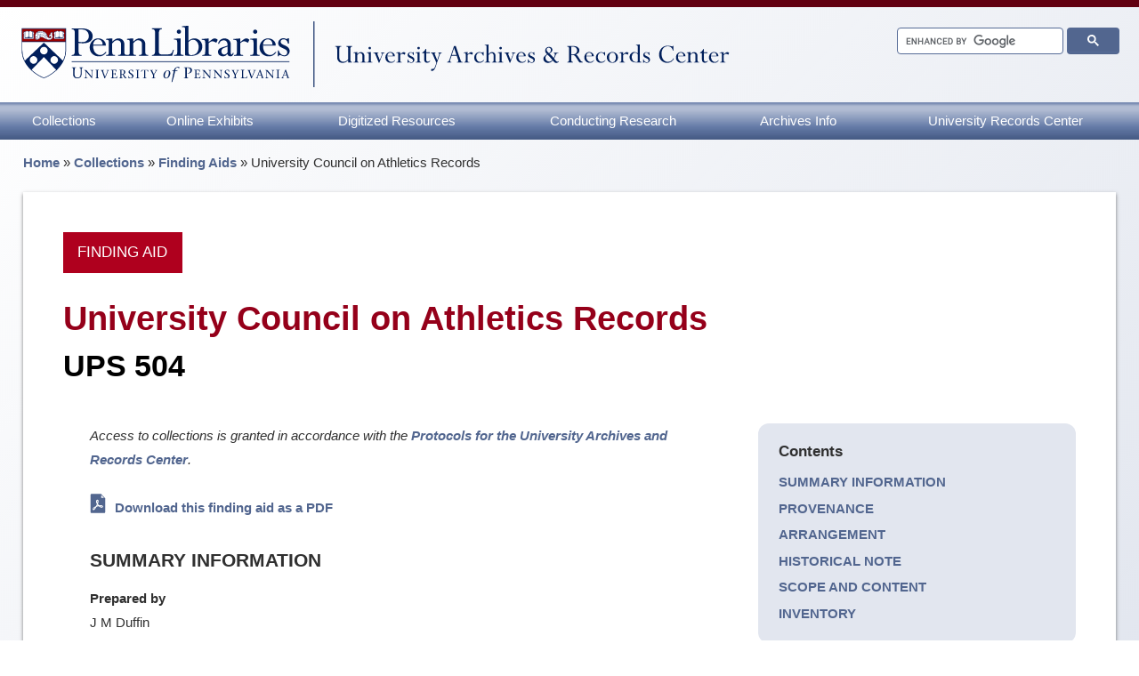

--- FILE ---
content_type: text/html; charset=UTF-8
request_url: https://archives.upenn.edu/collections/finding-aid/ups504/
body_size: 59953
content:

  <!doctype html>
  <html lang="en">


  <head>
    <meta charset="utf-8"><script type="text/javascript">(window.NREUM||(NREUM={})).init={ajax:{deny_list:["bam.nr-data.net"]},feature_flags:["soft_nav"]};(window.NREUM||(NREUM={})).loader_config={licenseKey:"3214e981d9",applicationID:"45013477",browserID:"235100191"};;/*! For license information please see nr-loader-rum-1.307.0.min.js.LICENSE.txt */
(()=>{var e,t,r={163:(e,t,r)=>{"use strict";r.d(t,{j:()=>E});var n=r(384),i=r(1741);var a=r(2555);r(860).K7.genericEvents;const s="experimental.resources",o="register",c=e=>{if(!e||"string"!=typeof e)return!1;try{document.createDocumentFragment().querySelector(e)}catch{return!1}return!0};var d=r(2614),u=r(944),l=r(8122);const f="[data-nr-mask]",g=e=>(0,l.a)(e,(()=>{const e={feature_flags:[],experimental:{allow_registered_children:!1,resources:!1},mask_selector:"*",block_selector:"[data-nr-block]",mask_input_options:{color:!1,date:!1,"datetime-local":!1,email:!1,month:!1,number:!1,range:!1,search:!1,tel:!1,text:!1,time:!1,url:!1,week:!1,textarea:!1,select:!1,password:!0}};return{ajax:{deny_list:void 0,block_internal:!0,enabled:!0,autoStart:!0},api:{get allow_registered_children(){return e.feature_flags.includes(o)||e.experimental.allow_registered_children},set allow_registered_children(t){e.experimental.allow_registered_children=t},duplicate_registered_data:!1},browser_consent_mode:{enabled:!1},distributed_tracing:{enabled:void 0,exclude_newrelic_header:void 0,cors_use_newrelic_header:void 0,cors_use_tracecontext_headers:void 0,allowed_origins:void 0},get feature_flags(){return e.feature_flags},set feature_flags(t){e.feature_flags=t},generic_events:{enabled:!0,autoStart:!0},harvest:{interval:30},jserrors:{enabled:!0,autoStart:!0},logging:{enabled:!0,autoStart:!0},metrics:{enabled:!0,autoStart:!0},obfuscate:void 0,page_action:{enabled:!0},page_view_event:{enabled:!0,autoStart:!0},page_view_timing:{enabled:!0,autoStart:!0},performance:{capture_marks:!1,capture_measures:!1,capture_detail:!0,resources:{get enabled(){return e.feature_flags.includes(s)||e.experimental.resources},set enabled(t){e.experimental.resources=t},asset_types:[],first_party_domains:[],ignore_newrelic:!0}},privacy:{cookies_enabled:!0},proxy:{assets:void 0,beacon:void 0},session:{expiresMs:d.wk,inactiveMs:d.BB},session_replay:{autoStart:!0,enabled:!1,preload:!1,sampling_rate:10,error_sampling_rate:100,collect_fonts:!1,inline_images:!1,fix_stylesheets:!0,mask_all_inputs:!0,get mask_text_selector(){return e.mask_selector},set mask_text_selector(t){c(t)?e.mask_selector="".concat(t,",").concat(f):""===t||null===t?e.mask_selector=f:(0,u.R)(5,t)},get block_class(){return"nr-block"},get ignore_class(){return"nr-ignore"},get mask_text_class(){return"nr-mask"},get block_selector(){return e.block_selector},set block_selector(t){c(t)?e.block_selector+=",".concat(t):""!==t&&(0,u.R)(6,t)},get mask_input_options(){return e.mask_input_options},set mask_input_options(t){t&&"object"==typeof t?e.mask_input_options={...t,password:!0}:(0,u.R)(7,t)}},session_trace:{enabled:!0,autoStart:!0},soft_navigations:{enabled:!0,autoStart:!0},spa:{enabled:!0,autoStart:!0},ssl:void 0,user_actions:{enabled:!0,elementAttributes:["id","className","tagName","type"]}}})());var p=r(6154),m=r(9324);let h=0;const v={buildEnv:m.F3,distMethod:m.Xs,version:m.xv,originTime:p.WN},b={consented:!1},y={appMetadata:{},get consented(){return this.session?.state?.consent||b.consented},set consented(e){b.consented=e},customTransaction:void 0,denyList:void 0,disabled:!1,harvester:void 0,isolatedBacklog:!1,isRecording:!1,loaderType:void 0,maxBytes:3e4,obfuscator:void 0,onerror:void 0,ptid:void 0,releaseIds:{},session:void 0,timeKeeper:void 0,registeredEntities:[],jsAttributesMetadata:{bytes:0},get harvestCount(){return++h}},_=e=>{const t=(0,l.a)(e,y),r=Object.keys(v).reduce((e,t)=>(e[t]={value:v[t],writable:!1,configurable:!0,enumerable:!0},e),{});return Object.defineProperties(t,r)};var w=r(5701);const x=e=>{const t=e.startsWith("http");e+="/",r.p=t?e:"https://"+e};var R=r(7836),k=r(3241);const A={accountID:void 0,trustKey:void 0,agentID:void 0,licenseKey:void 0,applicationID:void 0,xpid:void 0},S=e=>(0,l.a)(e,A),T=new Set;function E(e,t={},r,s){let{init:o,info:c,loader_config:d,runtime:u={},exposed:l=!0}=t;if(!c){const e=(0,n.pV)();o=e.init,c=e.info,d=e.loader_config}e.init=g(o||{}),e.loader_config=S(d||{}),c.jsAttributes??={},p.bv&&(c.jsAttributes.isWorker=!0),e.info=(0,a.D)(c);const f=e.init,m=[c.beacon,c.errorBeacon];T.has(e.agentIdentifier)||(f.proxy.assets&&(x(f.proxy.assets),m.push(f.proxy.assets)),f.proxy.beacon&&m.push(f.proxy.beacon),e.beacons=[...m],function(e){const t=(0,n.pV)();Object.getOwnPropertyNames(i.W.prototype).forEach(r=>{const n=i.W.prototype[r];if("function"!=typeof n||"constructor"===n)return;let a=t[r];e[r]&&!1!==e.exposed&&"micro-agent"!==e.runtime?.loaderType&&(t[r]=(...t)=>{const n=e[r](...t);return a?a(...t):n})})}(e),(0,n.US)("activatedFeatures",w.B)),u.denyList=[...f.ajax.deny_list||[],...f.ajax.block_internal?m:[]],u.ptid=e.agentIdentifier,u.loaderType=r,e.runtime=_(u),T.has(e.agentIdentifier)||(e.ee=R.ee.get(e.agentIdentifier),e.exposed=l,(0,k.W)({agentIdentifier:e.agentIdentifier,drained:!!w.B?.[e.agentIdentifier],type:"lifecycle",name:"initialize",feature:void 0,data:e.config})),T.add(e.agentIdentifier)}},384:(e,t,r)=>{"use strict";r.d(t,{NT:()=>s,US:()=>u,Zm:()=>o,bQ:()=>d,dV:()=>c,pV:()=>l});var n=r(6154),i=r(1863),a=r(1910);const s={beacon:"bam.nr-data.net",errorBeacon:"bam.nr-data.net"};function o(){return n.gm.NREUM||(n.gm.NREUM={}),void 0===n.gm.newrelic&&(n.gm.newrelic=n.gm.NREUM),n.gm.NREUM}function c(){let e=o();return e.o||(e.o={ST:n.gm.setTimeout,SI:n.gm.setImmediate||n.gm.setInterval,CT:n.gm.clearTimeout,XHR:n.gm.XMLHttpRequest,REQ:n.gm.Request,EV:n.gm.Event,PR:n.gm.Promise,MO:n.gm.MutationObserver,FETCH:n.gm.fetch,WS:n.gm.WebSocket},(0,a.i)(...Object.values(e.o))),e}function d(e,t){let r=o();r.initializedAgents??={},t.initializedAt={ms:(0,i.t)(),date:new Date},r.initializedAgents[e]=t}function u(e,t){o()[e]=t}function l(){return function(){let e=o();const t=e.info||{};e.info={beacon:s.beacon,errorBeacon:s.errorBeacon,...t}}(),function(){let e=o();const t=e.init||{};e.init={...t}}(),c(),function(){let e=o();const t=e.loader_config||{};e.loader_config={...t}}(),o()}},782:(e,t,r)=>{"use strict";r.d(t,{T:()=>n});const n=r(860).K7.pageViewTiming},860:(e,t,r)=>{"use strict";r.d(t,{$J:()=>u,K7:()=>c,P3:()=>d,XX:()=>i,Yy:()=>o,df:()=>a,qY:()=>n,v4:()=>s});const n="events",i="jserrors",a="browser/blobs",s="rum",o="browser/logs",c={ajax:"ajax",genericEvents:"generic_events",jserrors:i,logging:"logging",metrics:"metrics",pageAction:"page_action",pageViewEvent:"page_view_event",pageViewTiming:"page_view_timing",sessionReplay:"session_replay",sessionTrace:"session_trace",softNav:"soft_navigations",spa:"spa"},d={[c.pageViewEvent]:1,[c.pageViewTiming]:2,[c.metrics]:3,[c.jserrors]:4,[c.spa]:5,[c.ajax]:6,[c.sessionTrace]:7,[c.softNav]:8,[c.sessionReplay]:9,[c.logging]:10,[c.genericEvents]:11},u={[c.pageViewEvent]:s,[c.pageViewTiming]:n,[c.ajax]:n,[c.spa]:n,[c.softNav]:n,[c.metrics]:i,[c.jserrors]:i,[c.sessionTrace]:a,[c.sessionReplay]:a,[c.logging]:o,[c.genericEvents]:"ins"}},944:(e,t,r)=>{"use strict";r.d(t,{R:()=>i});var n=r(3241);function i(e,t){"function"==typeof console.debug&&(console.debug("New Relic Warning: https://github.com/newrelic/newrelic-browser-agent/blob/main/docs/warning-codes.md#".concat(e),t),(0,n.W)({agentIdentifier:null,drained:null,type:"data",name:"warn",feature:"warn",data:{code:e,secondary:t}}))}},1687:(e,t,r)=>{"use strict";r.d(t,{Ak:()=>d,Ze:()=>f,x3:()=>u});var n=r(3241),i=r(7836),a=r(3606),s=r(860),o=r(2646);const c={};function d(e,t){const r={staged:!1,priority:s.P3[t]||0};l(e),c[e].get(t)||c[e].set(t,r)}function u(e,t){e&&c[e]&&(c[e].get(t)&&c[e].delete(t),p(e,t,!1),c[e].size&&g(e))}function l(e){if(!e)throw new Error("agentIdentifier required");c[e]||(c[e]=new Map)}function f(e="",t="feature",r=!1){if(l(e),!e||!c[e].get(t)||r)return p(e,t);c[e].get(t).staged=!0,g(e)}function g(e){const t=Array.from(c[e]);t.every(([e,t])=>t.staged)&&(t.sort((e,t)=>e[1].priority-t[1].priority),t.forEach(([t])=>{c[e].delete(t),p(e,t)}))}function p(e,t,r=!0){const s=e?i.ee.get(e):i.ee,c=a.i.handlers;if(!s.aborted&&s.backlog&&c){if((0,n.W)({agentIdentifier:e,type:"lifecycle",name:"drain",feature:t}),r){const e=s.backlog[t],r=c[t];if(r){for(let t=0;e&&t<e.length;++t)m(e[t],r);Object.entries(r).forEach(([e,t])=>{Object.values(t||{}).forEach(t=>{t[0]?.on&&t[0]?.context()instanceof o.y&&t[0].on(e,t[1])})})}}s.isolatedBacklog||delete c[t],s.backlog[t]=null,s.emit("drain-"+t,[])}}function m(e,t){var r=e[1];Object.values(t[r]||{}).forEach(t=>{var r=e[0];if(t[0]===r){var n=t[1],i=e[3],a=e[2];n.apply(i,a)}})}},1738:(e,t,r)=>{"use strict";r.d(t,{U:()=>g,Y:()=>f});var n=r(3241),i=r(9908),a=r(1863),s=r(944),o=r(5701),c=r(3969),d=r(8362),u=r(860),l=r(4261);function f(e,t,r,a){const f=a||r;!f||f[e]&&f[e]!==d.d.prototype[e]||(f[e]=function(){(0,i.p)(c.xV,["API/"+e+"/called"],void 0,u.K7.metrics,r.ee),(0,n.W)({agentIdentifier:r.agentIdentifier,drained:!!o.B?.[r.agentIdentifier],type:"data",name:"api",feature:l.Pl+e,data:{}});try{return t.apply(this,arguments)}catch(e){(0,s.R)(23,e)}})}function g(e,t,r,n,s){const o=e.info;null===r?delete o.jsAttributes[t]:o.jsAttributes[t]=r,(s||null===r)&&(0,i.p)(l.Pl+n,[(0,a.t)(),t,r],void 0,"session",e.ee)}},1741:(e,t,r)=>{"use strict";r.d(t,{W:()=>a});var n=r(944),i=r(4261);class a{#e(e,...t){if(this[e]!==a.prototype[e])return this[e](...t);(0,n.R)(35,e)}addPageAction(e,t){return this.#e(i.hG,e,t)}register(e){return this.#e(i.eY,e)}recordCustomEvent(e,t){return this.#e(i.fF,e,t)}setPageViewName(e,t){return this.#e(i.Fw,e,t)}setCustomAttribute(e,t,r){return this.#e(i.cD,e,t,r)}noticeError(e,t){return this.#e(i.o5,e,t)}setUserId(e,t=!1){return this.#e(i.Dl,e,t)}setApplicationVersion(e){return this.#e(i.nb,e)}setErrorHandler(e){return this.#e(i.bt,e)}addRelease(e,t){return this.#e(i.k6,e,t)}log(e,t){return this.#e(i.$9,e,t)}start(){return this.#e(i.d3)}finished(e){return this.#e(i.BL,e)}recordReplay(){return this.#e(i.CH)}pauseReplay(){return this.#e(i.Tb)}addToTrace(e){return this.#e(i.U2,e)}setCurrentRouteName(e){return this.#e(i.PA,e)}interaction(e){return this.#e(i.dT,e)}wrapLogger(e,t,r){return this.#e(i.Wb,e,t,r)}measure(e,t){return this.#e(i.V1,e,t)}consent(e){return this.#e(i.Pv,e)}}},1863:(e,t,r)=>{"use strict";function n(){return Math.floor(performance.now())}r.d(t,{t:()=>n})},1910:(e,t,r)=>{"use strict";r.d(t,{i:()=>a});var n=r(944);const i=new Map;function a(...e){return e.every(e=>{if(i.has(e))return i.get(e);const t="function"==typeof e?e.toString():"",r=t.includes("[native code]"),a=t.includes("nrWrapper");return r||a||(0,n.R)(64,e?.name||t),i.set(e,r),r})}},2555:(e,t,r)=>{"use strict";r.d(t,{D:()=>o,f:()=>s});var n=r(384),i=r(8122);const a={beacon:n.NT.beacon,errorBeacon:n.NT.errorBeacon,licenseKey:void 0,applicationID:void 0,sa:void 0,queueTime:void 0,applicationTime:void 0,ttGuid:void 0,user:void 0,account:void 0,product:void 0,extra:void 0,jsAttributes:{},userAttributes:void 0,atts:void 0,transactionName:void 0,tNamePlain:void 0};function s(e){try{return!!e.licenseKey&&!!e.errorBeacon&&!!e.applicationID}catch(e){return!1}}const o=e=>(0,i.a)(e,a)},2614:(e,t,r)=>{"use strict";r.d(t,{BB:()=>s,H3:()=>n,g:()=>d,iL:()=>c,tS:()=>o,uh:()=>i,wk:()=>a});const n="NRBA",i="SESSION",a=144e5,s=18e5,o={STARTED:"session-started",PAUSE:"session-pause",RESET:"session-reset",RESUME:"session-resume",UPDATE:"session-update"},c={SAME_TAB:"same-tab",CROSS_TAB:"cross-tab"},d={OFF:0,FULL:1,ERROR:2}},2646:(e,t,r)=>{"use strict";r.d(t,{y:()=>n});class n{constructor(e){this.contextId=e}}},2843:(e,t,r)=>{"use strict";r.d(t,{G:()=>a,u:()=>i});var n=r(3878);function i(e,t=!1,r,i){(0,n.DD)("visibilitychange",function(){if(t)return void("hidden"===document.visibilityState&&e());e(document.visibilityState)},r,i)}function a(e,t,r){(0,n.sp)("pagehide",e,t,r)}},3241:(e,t,r)=>{"use strict";r.d(t,{W:()=>a});var n=r(6154);const i="newrelic";function a(e={}){try{n.gm.dispatchEvent(new CustomEvent(i,{detail:e}))}catch(e){}}},3606:(e,t,r)=>{"use strict";r.d(t,{i:()=>a});var n=r(9908);a.on=s;var i=a.handlers={};function a(e,t,r,a){s(a||n.d,i,e,t,r)}function s(e,t,r,i,a){a||(a="feature"),e||(e=n.d);var s=t[a]=t[a]||{};(s[r]=s[r]||[]).push([e,i])}},3878:(e,t,r)=>{"use strict";function n(e,t){return{capture:e,passive:!1,signal:t}}function i(e,t,r=!1,i){window.addEventListener(e,t,n(r,i))}function a(e,t,r=!1,i){document.addEventListener(e,t,n(r,i))}r.d(t,{DD:()=>a,jT:()=>n,sp:()=>i})},3969:(e,t,r)=>{"use strict";r.d(t,{TZ:()=>n,XG:()=>o,rs:()=>i,xV:()=>s,z_:()=>a});const n=r(860).K7.metrics,i="sm",a="cm",s="storeSupportabilityMetrics",o="storeEventMetrics"},4234:(e,t,r)=>{"use strict";r.d(t,{W:()=>a});var n=r(7836),i=r(1687);class a{constructor(e,t){this.agentIdentifier=e,this.ee=n.ee.get(e),this.featureName=t,this.blocked=!1}deregisterDrain(){(0,i.x3)(this.agentIdentifier,this.featureName)}}},4261:(e,t,r)=>{"use strict";r.d(t,{$9:()=>d,BL:()=>o,CH:()=>g,Dl:()=>_,Fw:()=>y,PA:()=>h,Pl:()=>n,Pv:()=>k,Tb:()=>l,U2:()=>a,V1:()=>R,Wb:()=>x,bt:()=>b,cD:()=>v,d3:()=>w,dT:()=>c,eY:()=>p,fF:()=>f,hG:()=>i,k6:()=>s,nb:()=>m,o5:()=>u});const n="api-",i="addPageAction",a="addToTrace",s="addRelease",o="finished",c="interaction",d="log",u="noticeError",l="pauseReplay",f="recordCustomEvent",g="recordReplay",p="register",m="setApplicationVersion",h="setCurrentRouteName",v="setCustomAttribute",b="setErrorHandler",y="setPageViewName",_="setUserId",w="start",x="wrapLogger",R="measure",k="consent"},5289:(e,t,r)=>{"use strict";r.d(t,{GG:()=>s,Qr:()=>c,sB:()=>o});var n=r(3878),i=r(6389);function a(){return"undefined"==typeof document||"complete"===document.readyState}function s(e,t){if(a())return e();const r=(0,i.J)(e),s=setInterval(()=>{a()&&(clearInterval(s),r())},500);(0,n.sp)("load",r,t)}function o(e){if(a())return e();(0,n.DD)("DOMContentLoaded",e)}function c(e){if(a())return e();(0,n.sp)("popstate",e)}},5607:(e,t,r)=>{"use strict";r.d(t,{W:()=>n});const n=(0,r(9566).bz)()},5701:(e,t,r)=>{"use strict";r.d(t,{B:()=>a,t:()=>s});var n=r(3241);const i=new Set,a={};function s(e,t){const r=t.agentIdentifier;a[r]??={},e&&"object"==typeof e&&(i.has(r)||(t.ee.emit("rumresp",[e]),a[r]=e,i.add(r),(0,n.W)({agentIdentifier:r,loaded:!0,drained:!0,type:"lifecycle",name:"load",feature:void 0,data:e})))}},6154:(e,t,r)=>{"use strict";r.d(t,{OF:()=>c,RI:()=>i,WN:()=>u,bv:()=>a,eN:()=>l,gm:()=>s,mw:()=>o,sb:()=>d});var n=r(1863);const i="undefined"!=typeof window&&!!window.document,a="undefined"!=typeof WorkerGlobalScope&&("undefined"!=typeof self&&self instanceof WorkerGlobalScope&&self.navigator instanceof WorkerNavigator||"undefined"!=typeof globalThis&&globalThis instanceof WorkerGlobalScope&&globalThis.navigator instanceof WorkerNavigator),s=i?window:"undefined"!=typeof WorkerGlobalScope&&("undefined"!=typeof self&&self instanceof WorkerGlobalScope&&self||"undefined"!=typeof globalThis&&globalThis instanceof WorkerGlobalScope&&globalThis),o=Boolean("hidden"===s?.document?.visibilityState),c=/iPad|iPhone|iPod/.test(s.navigator?.userAgent),d=c&&"undefined"==typeof SharedWorker,u=((()=>{const e=s.navigator?.userAgent?.match(/Firefox[/\s](\d+\.\d+)/);Array.isArray(e)&&e.length>=2&&e[1]})(),Date.now()-(0,n.t)()),l=()=>"undefined"!=typeof PerformanceNavigationTiming&&s?.performance?.getEntriesByType("navigation")?.[0]?.responseStart},6389:(e,t,r)=>{"use strict";function n(e,t=500,r={}){const n=r?.leading||!1;let i;return(...r)=>{n&&void 0===i&&(e.apply(this,r),i=setTimeout(()=>{i=clearTimeout(i)},t)),n||(clearTimeout(i),i=setTimeout(()=>{e.apply(this,r)},t))}}function i(e){let t=!1;return(...r)=>{t||(t=!0,e.apply(this,r))}}r.d(t,{J:()=>i,s:()=>n})},6630:(e,t,r)=>{"use strict";r.d(t,{T:()=>n});const n=r(860).K7.pageViewEvent},7699:(e,t,r)=>{"use strict";r.d(t,{It:()=>a,KC:()=>o,No:()=>i,qh:()=>s});var n=r(860);const i=16e3,a=1e6,s="SESSION_ERROR",o={[n.K7.logging]:!0,[n.K7.genericEvents]:!1,[n.K7.jserrors]:!1,[n.K7.ajax]:!1}},7836:(e,t,r)=>{"use strict";r.d(t,{P:()=>o,ee:()=>c});var n=r(384),i=r(8990),a=r(2646),s=r(5607);const o="nr@context:".concat(s.W),c=function e(t,r){var n={},s={},u={},l=!1;try{l=16===r.length&&d.initializedAgents?.[r]?.runtime.isolatedBacklog}catch(e){}var f={on:p,addEventListener:p,removeEventListener:function(e,t){var r=n[e];if(!r)return;for(var i=0;i<r.length;i++)r[i]===t&&r.splice(i,1)},emit:function(e,r,n,i,a){!1!==a&&(a=!0);if(c.aborted&&!i)return;t&&a&&t.emit(e,r,n);var o=g(n);m(e).forEach(e=>{e.apply(o,r)});var d=v()[s[e]];d&&d.push([f,e,r,o]);return o},get:h,listeners:m,context:g,buffer:function(e,t){const r=v();if(t=t||"feature",f.aborted)return;Object.entries(e||{}).forEach(([e,n])=>{s[n]=t,t in r||(r[t]=[])})},abort:function(){f._aborted=!0,Object.keys(f.backlog).forEach(e=>{delete f.backlog[e]})},isBuffering:function(e){return!!v()[s[e]]},debugId:r,backlog:l?{}:t&&"object"==typeof t.backlog?t.backlog:{},isolatedBacklog:l};return Object.defineProperty(f,"aborted",{get:()=>{let e=f._aborted||!1;return e||(t&&(e=t.aborted),e)}}),f;function g(e){return e&&e instanceof a.y?e:e?(0,i.I)(e,o,()=>new a.y(o)):new a.y(o)}function p(e,t){n[e]=m(e).concat(t)}function m(e){return n[e]||[]}function h(t){return u[t]=u[t]||e(f,t)}function v(){return f.backlog}}(void 0,"globalEE"),d=(0,n.Zm)();d.ee||(d.ee=c)},8122:(e,t,r)=>{"use strict";r.d(t,{a:()=>i});var n=r(944);function i(e,t){try{if(!e||"object"!=typeof e)return(0,n.R)(3);if(!t||"object"!=typeof t)return(0,n.R)(4);const r=Object.create(Object.getPrototypeOf(t),Object.getOwnPropertyDescriptors(t)),a=0===Object.keys(r).length?e:r;for(let s in a)if(void 0!==e[s])try{if(null===e[s]){r[s]=null;continue}Array.isArray(e[s])&&Array.isArray(t[s])?r[s]=Array.from(new Set([...e[s],...t[s]])):"object"==typeof e[s]&&"object"==typeof t[s]?r[s]=i(e[s],t[s]):r[s]=e[s]}catch(e){r[s]||(0,n.R)(1,e)}return r}catch(e){(0,n.R)(2,e)}}},8362:(e,t,r)=>{"use strict";r.d(t,{d:()=>a});var n=r(9566),i=r(1741);class a extends i.W{agentIdentifier=(0,n.LA)(16)}},8374:(e,t,r)=>{r.nc=(()=>{try{return document?.currentScript?.nonce}catch(e){}return""})()},8990:(e,t,r)=>{"use strict";r.d(t,{I:()=>i});var n=Object.prototype.hasOwnProperty;function i(e,t,r){if(n.call(e,t))return e[t];var i=r();if(Object.defineProperty&&Object.keys)try{return Object.defineProperty(e,t,{value:i,writable:!0,enumerable:!1}),i}catch(e){}return e[t]=i,i}},9324:(e,t,r)=>{"use strict";r.d(t,{F3:()=>i,Xs:()=>a,xv:()=>n});const n="1.307.0",i="PROD",a="CDN"},9566:(e,t,r)=>{"use strict";r.d(t,{LA:()=>o,bz:()=>s});var n=r(6154);const i="xxxxxxxx-xxxx-4xxx-yxxx-xxxxxxxxxxxx";function a(e,t){return e?15&e[t]:16*Math.random()|0}function s(){const e=n.gm?.crypto||n.gm?.msCrypto;let t,r=0;return e&&e.getRandomValues&&(t=e.getRandomValues(new Uint8Array(30))),i.split("").map(e=>"x"===e?a(t,r++).toString(16):"y"===e?(3&a()|8).toString(16):e).join("")}function o(e){const t=n.gm?.crypto||n.gm?.msCrypto;let r,i=0;t&&t.getRandomValues&&(r=t.getRandomValues(new Uint8Array(e)));const s=[];for(var o=0;o<e;o++)s.push(a(r,i++).toString(16));return s.join("")}},9908:(e,t,r)=>{"use strict";r.d(t,{d:()=>n,p:()=>i});var n=r(7836).ee.get("handle");function i(e,t,r,i,a){a?(a.buffer([e],i),a.emit(e,t,r)):(n.buffer([e],i),n.emit(e,t,r))}}},n={};function i(e){var t=n[e];if(void 0!==t)return t.exports;var a=n[e]={exports:{}};return r[e](a,a.exports,i),a.exports}i.m=r,i.d=(e,t)=>{for(var r in t)i.o(t,r)&&!i.o(e,r)&&Object.defineProperty(e,r,{enumerable:!0,get:t[r]})},i.f={},i.e=e=>Promise.all(Object.keys(i.f).reduce((t,r)=>(i.f[r](e,t),t),[])),i.u=e=>"nr-rum-1.307.0.min.js",i.o=(e,t)=>Object.prototype.hasOwnProperty.call(e,t),e={},t="NRBA-1.307.0.PROD:",i.l=(r,n,a,s)=>{if(e[r])e[r].push(n);else{var o,c;if(void 0!==a)for(var d=document.getElementsByTagName("script"),u=0;u<d.length;u++){var l=d[u];if(l.getAttribute("src")==r||l.getAttribute("data-webpack")==t+a){o=l;break}}if(!o){c=!0;var f={296:"sha512-3EXXyZqgAupfCzApe8jx8MLgGn3TbzhyI1Jve2HiIeHZU3eYpQT4hF0fMRkBBDdQT8+b9YmzmeYUZ4Q/8KBSNg=="};(o=document.createElement("script")).charset="utf-8",i.nc&&o.setAttribute("nonce",i.nc),o.setAttribute("data-webpack",t+a),o.src=r,0!==o.src.indexOf(window.location.origin+"/")&&(o.crossOrigin="anonymous"),f[s]&&(o.integrity=f[s])}e[r]=[n];var g=(t,n)=>{o.onerror=o.onload=null,clearTimeout(p);var i=e[r];if(delete e[r],o.parentNode&&o.parentNode.removeChild(o),i&&i.forEach(e=>e(n)),t)return t(n)},p=setTimeout(g.bind(null,void 0,{type:"timeout",target:o}),12e4);o.onerror=g.bind(null,o.onerror),o.onload=g.bind(null,o.onload),c&&document.head.appendChild(o)}},i.r=e=>{"undefined"!=typeof Symbol&&Symbol.toStringTag&&Object.defineProperty(e,Symbol.toStringTag,{value:"Module"}),Object.defineProperty(e,"__esModule",{value:!0})},i.p="https://js-agent.newrelic.com/",(()=>{var e={374:0,840:0};i.f.j=(t,r)=>{var n=i.o(e,t)?e[t]:void 0;if(0!==n)if(n)r.push(n[2]);else{var a=new Promise((r,i)=>n=e[t]=[r,i]);r.push(n[2]=a);var s=i.p+i.u(t),o=new Error;i.l(s,r=>{if(i.o(e,t)&&(0!==(n=e[t])&&(e[t]=void 0),n)){var a=r&&("load"===r.type?"missing":r.type),s=r&&r.target&&r.target.src;o.message="Loading chunk "+t+" failed: ("+a+": "+s+")",o.name="ChunkLoadError",o.type=a,o.request=s,n[1](o)}},"chunk-"+t,t)}};var t=(t,r)=>{var n,a,[s,o,c]=r,d=0;if(s.some(t=>0!==e[t])){for(n in o)i.o(o,n)&&(i.m[n]=o[n]);if(c)c(i)}for(t&&t(r);d<s.length;d++)a=s[d],i.o(e,a)&&e[a]&&e[a][0](),e[a]=0},r=self["webpackChunk:NRBA-1.307.0.PROD"]=self["webpackChunk:NRBA-1.307.0.PROD"]||[];r.forEach(t.bind(null,0)),r.push=t.bind(null,r.push.bind(r))})(),(()=>{"use strict";i(8374);var e=i(8362),t=i(860);const r=Object.values(t.K7);var n=i(163);var a=i(9908),s=i(1863),o=i(4261),c=i(1738);var d=i(1687),u=i(4234),l=i(5289),f=i(6154),g=i(944),p=i(384);const m=e=>f.RI&&!0===e?.privacy.cookies_enabled;function h(e){return!!(0,p.dV)().o.MO&&m(e)&&!0===e?.session_trace.enabled}var v=i(6389),b=i(7699);class y extends u.W{constructor(e,t){super(e.agentIdentifier,t),this.agentRef=e,this.abortHandler=void 0,this.featAggregate=void 0,this.loadedSuccessfully=void 0,this.onAggregateImported=new Promise(e=>{this.loadedSuccessfully=e}),this.deferred=Promise.resolve(),!1===e.init[this.featureName].autoStart?this.deferred=new Promise((t,r)=>{this.ee.on("manual-start-all",(0,v.J)(()=>{(0,d.Ak)(e.agentIdentifier,this.featureName),t()}))}):(0,d.Ak)(e.agentIdentifier,t)}importAggregator(e,t,r={}){if(this.featAggregate)return;const n=async()=>{let n;await this.deferred;try{if(m(e.init)){const{setupAgentSession:t}=await i.e(296).then(i.bind(i,3305));n=t(e)}}catch(e){(0,g.R)(20,e),this.ee.emit("internal-error",[e]),(0,a.p)(b.qh,[e],void 0,this.featureName,this.ee)}try{if(!this.#t(this.featureName,n,e.init))return(0,d.Ze)(this.agentIdentifier,this.featureName),void this.loadedSuccessfully(!1);const{Aggregate:i}=await t();this.featAggregate=new i(e,r),e.runtime.harvester.initializedAggregates.push(this.featAggregate),this.loadedSuccessfully(!0)}catch(e){(0,g.R)(34,e),this.abortHandler?.(),(0,d.Ze)(this.agentIdentifier,this.featureName,!0),this.loadedSuccessfully(!1),this.ee&&this.ee.abort()}};f.RI?(0,l.GG)(()=>n(),!0):n()}#t(e,r,n){if(this.blocked)return!1;switch(e){case t.K7.sessionReplay:return h(n)&&!!r;case t.K7.sessionTrace:return!!r;default:return!0}}}var _=i(6630),w=i(2614),x=i(3241);class R extends y{static featureName=_.T;constructor(e){var t;super(e,_.T),this.setupInspectionEvents(e.agentIdentifier),t=e,(0,c.Y)(o.Fw,function(e,r){"string"==typeof e&&("/"!==e.charAt(0)&&(e="/"+e),t.runtime.customTransaction=(r||"http://custom.transaction")+e,(0,a.p)(o.Pl+o.Fw,[(0,s.t)()],void 0,void 0,t.ee))},t),this.importAggregator(e,()=>i.e(296).then(i.bind(i,3943)))}setupInspectionEvents(e){const t=(t,r)=>{t&&(0,x.W)({agentIdentifier:e,timeStamp:t.timeStamp,loaded:"complete"===t.target.readyState,type:"window",name:r,data:t.target.location+""})};(0,l.sB)(e=>{t(e,"DOMContentLoaded")}),(0,l.GG)(e=>{t(e,"load")}),(0,l.Qr)(e=>{t(e,"navigate")}),this.ee.on(w.tS.UPDATE,(t,r)=>{(0,x.W)({agentIdentifier:e,type:"lifecycle",name:"session",data:r})})}}class k extends e.d{constructor(e){var t;(super(),f.gm)?(this.features={},(0,p.bQ)(this.agentIdentifier,this),this.desiredFeatures=new Set(e.features||[]),this.desiredFeatures.add(R),(0,n.j)(this,e,e.loaderType||"agent"),t=this,(0,c.Y)(o.cD,function(e,r,n=!1){if("string"==typeof e){if(["string","number","boolean"].includes(typeof r)||null===r)return(0,c.U)(t,e,r,o.cD,n);(0,g.R)(40,typeof r)}else(0,g.R)(39,typeof e)},t),function(e){(0,c.Y)(o.Dl,function(t,r=!1){if("string"!=typeof t&&null!==t)return void(0,g.R)(41,typeof t);const n=e.info.jsAttributes["enduser.id"];r&&null!=n&&n!==t?(0,a.p)(o.Pl+"setUserIdAndResetSession",[t],void 0,"session",e.ee):(0,c.U)(e,"enduser.id",t,o.Dl,!0)},e)}(this),function(e){(0,c.Y)(o.nb,function(t){if("string"==typeof t||null===t)return(0,c.U)(e,"application.version",t,o.nb,!1);(0,g.R)(42,typeof t)},e)}(this),function(e){(0,c.Y)(o.d3,function(){e.ee.emit("manual-start-all")},e)}(this),function(e){(0,c.Y)(o.Pv,function(t=!0){if("boolean"==typeof t){if((0,a.p)(o.Pl+o.Pv,[t],void 0,"session",e.ee),e.runtime.consented=t,t){const t=e.features.page_view_event;t.onAggregateImported.then(e=>{const r=t.featAggregate;e&&!r.sentRum&&r.sendRum()})}}else(0,g.R)(65,typeof t)},e)}(this),this.run()):(0,g.R)(21)}get config(){return{info:this.info,init:this.init,loader_config:this.loader_config,runtime:this.runtime}}get api(){return this}run(){try{const e=function(e){const t={};return r.forEach(r=>{t[r]=!!e[r]?.enabled}),t}(this.init),n=[...this.desiredFeatures];n.sort((e,r)=>t.P3[e.featureName]-t.P3[r.featureName]),n.forEach(r=>{if(!e[r.featureName]&&r.featureName!==t.K7.pageViewEvent)return;if(r.featureName===t.K7.spa)return void(0,g.R)(67);const n=function(e){switch(e){case t.K7.ajax:return[t.K7.jserrors];case t.K7.sessionTrace:return[t.K7.ajax,t.K7.pageViewEvent];case t.K7.sessionReplay:return[t.K7.sessionTrace];case t.K7.pageViewTiming:return[t.K7.pageViewEvent];default:return[]}}(r.featureName).filter(e=>!(e in this.features));n.length>0&&(0,g.R)(36,{targetFeature:r.featureName,missingDependencies:n}),this.features[r.featureName]=new r(this)})}catch(e){(0,g.R)(22,e);for(const e in this.features)this.features[e].abortHandler?.();const t=(0,p.Zm)();delete t.initializedAgents[this.agentIdentifier]?.features,delete this.sharedAggregator;return t.ee.get(this.agentIdentifier).abort(),!1}}}var A=i(2843),S=i(782);class T extends y{static featureName=S.T;constructor(e){super(e,S.T),f.RI&&((0,A.u)(()=>(0,a.p)("docHidden",[(0,s.t)()],void 0,S.T,this.ee),!0),(0,A.G)(()=>(0,a.p)("winPagehide",[(0,s.t)()],void 0,S.T,this.ee)),this.importAggregator(e,()=>i.e(296).then(i.bind(i,2117))))}}var E=i(3969);class I extends y{static featureName=E.TZ;constructor(e){super(e,E.TZ),f.RI&&document.addEventListener("securitypolicyviolation",e=>{(0,a.p)(E.xV,["Generic/CSPViolation/Detected"],void 0,this.featureName,this.ee)}),this.importAggregator(e,()=>i.e(296).then(i.bind(i,9623)))}}new k({features:[R,T,I],loaderType:"lite"})})()})();</script>

    <!-- Redirect IE users to Edge -->
    <script>
        if (/MSIE \d|Trident.*rv:/.test(navigator.userAgent)) {
            window.location = 'microsoft-edge:' + window.location;
            setTimeout(function () {
                window.open('', '_self', '').close();
                window.location = 'https://support.microsoft.com/en-us/topic/we-recommend-viewing-this-website-in-microsoft-edge-160fa918-d581-4932-9e4e-1075c4713595?ui=en-us&rs=en-us&ad=us';
            }, 0);
        }
    </script>

    <title>
        University Council on Athletics Records    </title>

          <meta name="HandheldFriendly" content="True">
    <meta name="MobileOptimized" content="320">
    <meta name="viewport" content="width=device-width, initial-scale=1"/>

          <link rel="apple-touch-icon" sizes="180x180"
          href="https://archives.upenn.edu/wp-content/themes/uarc/public/favicons/apple-touch-icon.png">
    <link rel="icon" type="image/png" sizes="32x32"
          href="https://archives.upenn.edu/wp-content/themes/uarc/public/favicons/favicon-32x32.png">
    <link rel="icon" type="image/png" sizes="16x16"
          href="https://archives.upenn.edu/wp-content/themes/uarc/public/favicons/favicon-16x16.png">
    <link rel="manifest" href="https://archives.upenn.edu/wp-content/themes/uarc/public/favicons/site.webmanifest"
          crossorigin="use-credentials">
    <link rel="mask-icon" href="https://archives.upenn.edu/wp-content/themes/uarc/public/favicons/safari-pinned-tab.svg"
          color="#092768">
    <link rel="shortcut icon" href="https://archives.upenn.edu/wp-content/themes/uarc/public/favicons/favicon.ico">
    <meta name="msapplication-TileColor" content=#2b5797"">
    <meta name="msapplication-config"
          content="https://archives.upenn.edu/wp-content/themes/uarc/public/favicons/browserconfig.xml">
    <meta name="theme-color" content="#ffffff">


    <link rel="pingback" href="https://archives.upenn.edu/xmlrpc.php">

    <meta name='robots' content='index, follow, max-image-preview:large, max-snippet:-1, max-video-preview:-1' />
	<style>img:is([sizes="auto" i], [sizes^="auto," i]) { contain-intrinsic-size: 3000px 1500px }</style>
	
	<!-- This site is optimized with the Yoast SEO plugin v26.4 - https://yoast.com/wordpress/plugins/seo/ -->
	<title>University Council on Athletics Records</title>
	<link rel="canonical" href="https://archives.upenn.edu/collections/finding-aid/ups504/" />
	<meta property="og:locale" content="en_US" />
	<meta property="og:type" content="article" />
	<meta property="og:title" content="University Council on Athletics Records" />
	<meta property="og:description" content="Summary Information Prepared by J M Duffin Preparation date February 2010 Date [inclusive] 1918-1950 Extent 0.5 Cubic feet PROVENANCE Transfers from the Division of Recreation and Intercollegiate Athletics. Return to... Read more &raquo;" />
	<meta property="og:url" content="https://archives.upenn.edu/collections/finding-aid/ups504/" />
	<meta property="og:site_name" content="University Archives and Records Center" />
	<meta property="article:modified_time" content="2017-02-14T19:58:36+00:00" />
	<meta name="twitter:card" content="summary_large_image" />
	<script type="application/ld+json" class="yoast-schema-graph">{"@context":"https://schema.org","@graph":[{"@type":["WebPage","CollectionPage"],"@id":"https://archives.upenn.edu/collections/finding-aid/ups504/","url":"https://archives.upenn.edu/collections/finding-aid/ups504/","name":"University Council on Athletics Records","isPartOf":{"@id":"https://archives.upenn.edu/#website"},"datePublished":"2017-02-07T20:38:45+00:00","dateModified":"2017-02-14T19:58:36+00:00","breadcrumb":{"@id":"https://archives.upenn.edu/collections/finding-aid/ups504/#breadcrumb"},"inLanguage":"en-US"},{"@type":"BreadcrumbList","@id":"https://archives.upenn.edu/collections/finding-aid/ups504/#breadcrumb","itemListElement":[{"@type":"ListItem","position":1,"name":"Home","item":"https://archives.upenn.edu/"},{"@type":"ListItem","position":2,"name":"Collections","item":"/collections/"},{"@type":"ListItem","position":3,"name":"Finding Aids","item":"https://archives.upenn.edu/collections/finding-aids/"},{"@type":"ListItem","position":4,"name":"University Council on Athletics Records"}]},{"@type":"WebSite","@id":"https://archives.upenn.edu/#website","url":"https://archives.upenn.edu/","name":"University Archives and Records Center","description":"University Archives &amp; Records Center of the University of Pennsylvania","publisher":{"@id":"https://archives.upenn.edu/#organization"},"alternateName":"PennArchives","potentialAction":[{"@type":"SearchAction","target":{"@type":"EntryPoint","urlTemplate":"https://archives.upenn.edu/?s={search_term_string}"},"query-input":{"@type":"PropertyValueSpecification","valueRequired":true,"valueName":"search_term_string"}}],"inLanguage":"en-US"},{"@type":"Organization","@id":"https://archives.upenn.edu/#organization","name":"University Archives and Records Center","alternateName":"PennArchives","url":"https://archives.upenn.edu/","logo":{"@type":"ImageObject","inLanguage":"en-US","@id":"https://archives.upenn.edu/#/schema/logo/image/","url":"https://archives.upenn.edu/wp-content/uploads/2021/04/Penn-Logo.jpg","contentUrl":"https://archives.upenn.edu/wp-content/uploads/2021/04/Penn-Logo.jpg","width":718,"height":804,"caption":"University Archives and Records Center"},"image":{"@id":"https://archives.upenn.edu/#/schema/logo/image/"},"sameAs":["https://www.youtube.com/user/PennArchives"]}]}</script>
	<!-- / Yoast SEO plugin. -->


<link rel='dns-prefetch' href='//challenges.cloudflare.com' />
<link rel='dns-prefetch' href='//code.jquery.com' />
<link rel='dns-prefetch' href='//fonts.googleapis.com' />
<script type="text/javascript">
/* <![CDATA[ */
window._wpemojiSettings = {"baseUrl":"https:\/\/s.w.org\/images\/core\/emoji\/16.0.1\/72x72\/","ext":".png","svgUrl":"https:\/\/s.w.org\/images\/core\/emoji\/16.0.1\/svg\/","svgExt":".svg","source":{"concatemoji":"https:\/\/archives.upenn.edu\/wp-includes\/js\/wp-emoji-release.min.js?ver=6.8.3"}};
/*! This file is auto-generated */
!function(s,n){var o,i,e;function c(e){try{var t={supportTests:e,timestamp:(new Date).valueOf()};sessionStorage.setItem(o,JSON.stringify(t))}catch(e){}}function p(e,t,n){e.clearRect(0,0,e.canvas.width,e.canvas.height),e.fillText(t,0,0);var t=new Uint32Array(e.getImageData(0,0,e.canvas.width,e.canvas.height).data),a=(e.clearRect(0,0,e.canvas.width,e.canvas.height),e.fillText(n,0,0),new Uint32Array(e.getImageData(0,0,e.canvas.width,e.canvas.height).data));return t.every(function(e,t){return e===a[t]})}function u(e,t){e.clearRect(0,0,e.canvas.width,e.canvas.height),e.fillText(t,0,0);for(var n=e.getImageData(16,16,1,1),a=0;a<n.data.length;a++)if(0!==n.data[a])return!1;return!0}function f(e,t,n,a){switch(t){case"flag":return n(e,"\ud83c\udff3\ufe0f\u200d\u26a7\ufe0f","\ud83c\udff3\ufe0f\u200b\u26a7\ufe0f")?!1:!n(e,"\ud83c\udde8\ud83c\uddf6","\ud83c\udde8\u200b\ud83c\uddf6")&&!n(e,"\ud83c\udff4\udb40\udc67\udb40\udc62\udb40\udc65\udb40\udc6e\udb40\udc67\udb40\udc7f","\ud83c\udff4\u200b\udb40\udc67\u200b\udb40\udc62\u200b\udb40\udc65\u200b\udb40\udc6e\u200b\udb40\udc67\u200b\udb40\udc7f");case"emoji":return!a(e,"\ud83e\udedf")}return!1}function g(e,t,n,a){var r="undefined"!=typeof WorkerGlobalScope&&self instanceof WorkerGlobalScope?new OffscreenCanvas(300,150):s.createElement("canvas"),o=r.getContext("2d",{willReadFrequently:!0}),i=(o.textBaseline="top",o.font="600 32px Arial",{});return e.forEach(function(e){i[e]=t(o,e,n,a)}),i}function t(e){var t=s.createElement("script");t.src=e,t.defer=!0,s.head.appendChild(t)}"undefined"!=typeof Promise&&(o="wpEmojiSettingsSupports",i=["flag","emoji"],n.supports={everything:!0,everythingExceptFlag:!0},e=new Promise(function(e){s.addEventListener("DOMContentLoaded",e,{once:!0})}),new Promise(function(t){var n=function(){try{var e=JSON.parse(sessionStorage.getItem(o));if("object"==typeof e&&"number"==typeof e.timestamp&&(new Date).valueOf()<e.timestamp+604800&&"object"==typeof e.supportTests)return e.supportTests}catch(e){}return null}();if(!n){if("undefined"!=typeof Worker&&"undefined"!=typeof OffscreenCanvas&&"undefined"!=typeof URL&&URL.createObjectURL&&"undefined"!=typeof Blob)try{var e="postMessage("+g.toString()+"("+[JSON.stringify(i),f.toString(),p.toString(),u.toString()].join(",")+"));",a=new Blob([e],{type:"text/javascript"}),r=new Worker(URL.createObjectURL(a),{name:"wpTestEmojiSupports"});return void(r.onmessage=function(e){c(n=e.data),r.terminate(),t(n)})}catch(e){}c(n=g(i,f,p,u))}t(n)}).then(function(e){for(var t in e)n.supports[t]=e[t],n.supports.everything=n.supports.everything&&n.supports[t],"flag"!==t&&(n.supports.everythingExceptFlag=n.supports.everythingExceptFlag&&n.supports[t]);n.supports.everythingExceptFlag=n.supports.everythingExceptFlag&&!n.supports.flag,n.DOMReady=!1,n.readyCallback=function(){n.DOMReady=!0}}).then(function(){return e}).then(function(){var e;n.supports.everything||(n.readyCallback(),(e=n.source||{}).concatemoji?t(e.concatemoji):e.wpemoji&&e.twemoji&&(t(e.twemoji),t(e.wpemoji)))}))}((window,document),window._wpemojiSettings);
/* ]]> */
</script>
<style id='wp-emoji-styles-inline-css' type='text/css'>

	img.wp-smiley, img.emoji {
		display: inline !important;
		border: none !important;
		box-shadow: none !important;
		height: 1em !important;
		width: 1em !important;
		margin: 0 0.07em !important;
		vertical-align: -0.1em !important;
		background: none !important;
		padding: 0 !important;
	}
</style>
<link rel='stylesheet' id='wp-block-library-css' href='https://archives.upenn.edu/wp-includes/css/dist/block-library/style.min.css?ver=6.8.3' type='text/css' media='all' />
<style id='classic-theme-styles-inline-css' type='text/css'>
/*! This file is auto-generated */
.wp-block-button__link{color:#fff;background-color:#32373c;border-radius:9999px;box-shadow:none;text-decoration:none;padding:calc(.667em + 2px) calc(1.333em + 2px);font-size:1.125em}.wp-block-file__button{background:#32373c;color:#fff;text-decoration:none}
</style>
<link rel='stylesheet' id='gutenberg-pdfjs-css' href='https://archives.upenn.edu/wp-content/plugins/pdfjs-viewer-shortcode/inc/../blocks/dist/style.css?ver=2.2.3' type='text/css' media='all' />
<style id='global-styles-inline-css' type='text/css'>
:root{--wp--preset--aspect-ratio--square: 1;--wp--preset--aspect-ratio--4-3: 4/3;--wp--preset--aspect-ratio--3-4: 3/4;--wp--preset--aspect-ratio--3-2: 3/2;--wp--preset--aspect-ratio--2-3: 2/3;--wp--preset--aspect-ratio--16-9: 16/9;--wp--preset--aspect-ratio--9-16: 9/16;--wp--preset--color--black: #000000;--wp--preset--color--cyan-bluish-gray: #abb8c3;--wp--preset--color--white: #ffffff;--wp--preset--color--pale-pink: #f78da7;--wp--preset--color--vivid-red: #cf2e2e;--wp--preset--color--luminous-vivid-orange: #ff6900;--wp--preset--color--luminous-vivid-amber: #fcb900;--wp--preset--color--light-green-cyan: #7bdcb5;--wp--preset--color--vivid-green-cyan: #00d084;--wp--preset--color--pale-cyan-blue: #8ed1fc;--wp--preset--color--vivid-cyan-blue: #0693e3;--wp--preset--color--vivid-purple: #9b51e0;--wp--preset--gradient--vivid-cyan-blue-to-vivid-purple: linear-gradient(135deg,rgba(6,147,227,1) 0%,rgb(155,81,224) 100%);--wp--preset--gradient--light-green-cyan-to-vivid-green-cyan: linear-gradient(135deg,rgb(122,220,180) 0%,rgb(0,208,130) 100%);--wp--preset--gradient--luminous-vivid-amber-to-luminous-vivid-orange: linear-gradient(135deg,rgba(252,185,0,1) 0%,rgba(255,105,0,1) 100%);--wp--preset--gradient--luminous-vivid-orange-to-vivid-red: linear-gradient(135deg,rgba(255,105,0,1) 0%,rgb(207,46,46) 100%);--wp--preset--gradient--very-light-gray-to-cyan-bluish-gray: linear-gradient(135deg,rgb(238,238,238) 0%,rgb(169,184,195) 100%);--wp--preset--gradient--cool-to-warm-spectrum: linear-gradient(135deg,rgb(74,234,220) 0%,rgb(151,120,209) 20%,rgb(207,42,186) 40%,rgb(238,44,130) 60%,rgb(251,105,98) 80%,rgb(254,248,76) 100%);--wp--preset--gradient--blush-light-purple: linear-gradient(135deg,rgb(255,206,236) 0%,rgb(152,150,240) 100%);--wp--preset--gradient--blush-bordeaux: linear-gradient(135deg,rgb(254,205,165) 0%,rgb(254,45,45) 50%,rgb(107,0,62) 100%);--wp--preset--gradient--luminous-dusk: linear-gradient(135deg,rgb(255,203,112) 0%,rgb(199,81,192) 50%,rgb(65,88,208) 100%);--wp--preset--gradient--pale-ocean: linear-gradient(135deg,rgb(255,245,203) 0%,rgb(182,227,212) 50%,rgb(51,167,181) 100%);--wp--preset--gradient--electric-grass: linear-gradient(135deg,rgb(202,248,128) 0%,rgb(113,206,126) 100%);--wp--preset--gradient--midnight: linear-gradient(135deg,rgb(2,3,129) 0%,rgb(40,116,252) 100%);--wp--preset--font-size--small: 13px;--wp--preset--font-size--medium: 20px;--wp--preset--font-size--large: 36px;--wp--preset--font-size--x-large: 42px;--wp--preset--spacing--20: 0.44rem;--wp--preset--spacing--30: 0.67rem;--wp--preset--spacing--40: 1rem;--wp--preset--spacing--50: 1.5rem;--wp--preset--spacing--60: 2.25rem;--wp--preset--spacing--70: 3.38rem;--wp--preset--spacing--80: 5.06rem;--wp--preset--shadow--natural: 6px 6px 9px rgba(0, 0, 0, 0.2);--wp--preset--shadow--deep: 12px 12px 50px rgba(0, 0, 0, 0.4);--wp--preset--shadow--sharp: 6px 6px 0px rgba(0, 0, 0, 0.2);--wp--preset--shadow--outlined: 6px 6px 0px -3px rgba(255, 255, 255, 1), 6px 6px rgba(0, 0, 0, 1);--wp--preset--shadow--crisp: 6px 6px 0px rgba(0, 0, 0, 1);}:where(.is-layout-flex){gap: 0.5em;}:where(.is-layout-grid){gap: 0.5em;}body .is-layout-flex{display: flex;}.is-layout-flex{flex-wrap: wrap;align-items: center;}.is-layout-flex > :is(*, div){margin: 0;}body .is-layout-grid{display: grid;}.is-layout-grid > :is(*, div){margin: 0;}:where(.wp-block-columns.is-layout-flex){gap: 2em;}:where(.wp-block-columns.is-layout-grid){gap: 2em;}:where(.wp-block-post-template.is-layout-flex){gap: 1.25em;}:where(.wp-block-post-template.is-layout-grid){gap: 1.25em;}.has-black-color{color: var(--wp--preset--color--black) !important;}.has-cyan-bluish-gray-color{color: var(--wp--preset--color--cyan-bluish-gray) !important;}.has-white-color{color: var(--wp--preset--color--white) !important;}.has-pale-pink-color{color: var(--wp--preset--color--pale-pink) !important;}.has-vivid-red-color{color: var(--wp--preset--color--vivid-red) !important;}.has-luminous-vivid-orange-color{color: var(--wp--preset--color--luminous-vivid-orange) !important;}.has-luminous-vivid-amber-color{color: var(--wp--preset--color--luminous-vivid-amber) !important;}.has-light-green-cyan-color{color: var(--wp--preset--color--light-green-cyan) !important;}.has-vivid-green-cyan-color{color: var(--wp--preset--color--vivid-green-cyan) !important;}.has-pale-cyan-blue-color{color: var(--wp--preset--color--pale-cyan-blue) !important;}.has-vivid-cyan-blue-color{color: var(--wp--preset--color--vivid-cyan-blue) !important;}.has-vivid-purple-color{color: var(--wp--preset--color--vivid-purple) !important;}.has-black-background-color{background-color: var(--wp--preset--color--black) !important;}.has-cyan-bluish-gray-background-color{background-color: var(--wp--preset--color--cyan-bluish-gray) !important;}.has-white-background-color{background-color: var(--wp--preset--color--white) !important;}.has-pale-pink-background-color{background-color: var(--wp--preset--color--pale-pink) !important;}.has-vivid-red-background-color{background-color: var(--wp--preset--color--vivid-red) !important;}.has-luminous-vivid-orange-background-color{background-color: var(--wp--preset--color--luminous-vivid-orange) !important;}.has-luminous-vivid-amber-background-color{background-color: var(--wp--preset--color--luminous-vivid-amber) !important;}.has-light-green-cyan-background-color{background-color: var(--wp--preset--color--light-green-cyan) !important;}.has-vivid-green-cyan-background-color{background-color: var(--wp--preset--color--vivid-green-cyan) !important;}.has-pale-cyan-blue-background-color{background-color: var(--wp--preset--color--pale-cyan-blue) !important;}.has-vivid-cyan-blue-background-color{background-color: var(--wp--preset--color--vivid-cyan-blue) !important;}.has-vivid-purple-background-color{background-color: var(--wp--preset--color--vivid-purple) !important;}.has-black-border-color{border-color: var(--wp--preset--color--black) !important;}.has-cyan-bluish-gray-border-color{border-color: var(--wp--preset--color--cyan-bluish-gray) !important;}.has-white-border-color{border-color: var(--wp--preset--color--white) !important;}.has-pale-pink-border-color{border-color: var(--wp--preset--color--pale-pink) !important;}.has-vivid-red-border-color{border-color: var(--wp--preset--color--vivid-red) !important;}.has-luminous-vivid-orange-border-color{border-color: var(--wp--preset--color--luminous-vivid-orange) !important;}.has-luminous-vivid-amber-border-color{border-color: var(--wp--preset--color--luminous-vivid-amber) !important;}.has-light-green-cyan-border-color{border-color: var(--wp--preset--color--light-green-cyan) !important;}.has-vivid-green-cyan-border-color{border-color: var(--wp--preset--color--vivid-green-cyan) !important;}.has-pale-cyan-blue-border-color{border-color: var(--wp--preset--color--pale-cyan-blue) !important;}.has-vivid-cyan-blue-border-color{border-color: var(--wp--preset--color--vivid-cyan-blue) !important;}.has-vivid-purple-border-color{border-color: var(--wp--preset--color--vivid-purple) !important;}.has-vivid-cyan-blue-to-vivid-purple-gradient-background{background: var(--wp--preset--gradient--vivid-cyan-blue-to-vivid-purple) !important;}.has-light-green-cyan-to-vivid-green-cyan-gradient-background{background: var(--wp--preset--gradient--light-green-cyan-to-vivid-green-cyan) !important;}.has-luminous-vivid-amber-to-luminous-vivid-orange-gradient-background{background: var(--wp--preset--gradient--luminous-vivid-amber-to-luminous-vivid-orange) !important;}.has-luminous-vivid-orange-to-vivid-red-gradient-background{background: var(--wp--preset--gradient--luminous-vivid-orange-to-vivid-red) !important;}.has-very-light-gray-to-cyan-bluish-gray-gradient-background{background: var(--wp--preset--gradient--very-light-gray-to-cyan-bluish-gray) !important;}.has-cool-to-warm-spectrum-gradient-background{background: var(--wp--preset--gradient--cool-to-warm-spectrum) !important;}.has-blush-light-purple-gradient-background{background: var(--wp--preset--gradient--blush-light-purple) !important;}.has-blush-bordeaux-gradient-background{background: var(--wp--preset--gradient--blush-bordeaux) !important;}.has-luminous-dusk-gradient-background{background: var(--wp--preset--gradient--luminous-dusk) !important;}.has-pale-ocean-gradient-background{background: var(--wp--preset--gradient--pale-ocean) !important;}.has-electric-grass-gradient-background{background: var(--wp--preset--gradient--electric-grass) !important;}.has-midnight-gradient-background{background: var(--wp--preset--gradient--midnight) !important;}.has-small-font-size{font-size: var(--wp--preset--font-size--small) !important;}.has-medium-font-size{font-size: var(--wp--preset--font-size--medium) !important;}.has-large-font-size{font-size: var(--wp--preset--font-size--large) !important;}.has-x-large-font-size{font-size: var(--wp--preset--font-size--x-large) !important;}
:where(.wp-block-post-template.is-layout-flex){gap: 1.25em;}:where(.wp-block-post-template.is-layout-grid){gap: 1.25em;}
:where(.wp-block-columns.is-layout-flex){gap: 2em;}:where(.wp-block-columns.is-layout-grid){gap: 2em;}
:root :where(.wp-block-pullquote){font-size: 1.5em;line-height: 1.6;}
</style>
<link rel='stylesheet' id='contact-form-7-css' href='https://archives.upenn.edu/wp-content/plugins/contact-form-7/includes/css/styles.css?ver=6.1.3' type='text/css' media='all' />
<link rel='stylesheet' id='uarc-google-fonts-css' href='https://fonts.googleapis.com/css?family=Roboto%3A400%2C400italic%2C700%2C700italic&#038;ver=6.8.3' type='text/css' media='all' />
<link rel='stylesheet' id='fancybox-css' href='https://archives.upenn.edu/wp-content/plugins/easy-fancybox/fancybox/1.5.4/jquery.fancybox.min.css?ver=6.8.3' type='text/css' media='screen' />
<link rel='stylesheet' id='tablepress-default-css' href='https://archives.upenn.edu/wp-content/plugins/tablepress/css/build/default.css?ver=3.2.5' type='text/css' media='all' />
<style id='tablepress-default-inline-css' type='text/css'>
.tablepress thead th,.tablepress tfoot th{background-color:#5b729f;color:#fff}.tablepress thead .dt-ordering-asc,.tablepress thead .dt-ordering-desc,.tablepress thead .dt-orderable-asc:hover,.tablepress thead .dt-orderable-desc:hover{background-color:#455678;color:#fff}.dt-container .dt-length label select{background-position:94% center;width:75px}.dt-container .dt-container .dt-search input{width:120px}.dt-paging a{color:#52668f!important;text-decoration:none}.dt-paging a:hover{text-decoration:underline}.paging_simple .dt-paging-button.disabled.next:after,.paging_simple .dt-paging-button.disabled.previous:before,.paging_simple .dt-paging-button.disabled.next,.paging_simple .dt-paging-button.disabled.previous{color:#999}.paging_simple .dt-paging-button.next:after,.paging_simple .dt-paging-button.previous:before{color:#52668f;text-shadow:none}.paging_simple .dt-paging-button.next:after{content:'\003E'}.paging_simple .dt-paging-button.previous:before{content:'\003C'}#tablepress-all-trustees-description{font-style:italic}#tablepress-all-trustees .column-1{width:30%}#tablepress-all-trustees .column-2,#tablepress-all-trustees .column-3{min-width:60px}
</style>
<link rel='stylesheet' id='msl-main-css' href='https://archives.upenn.edu/wp-content/plugins/master-slider/public/assets/css/masterslider.main.css?ver=3.11.0' type='text/css' media='all' />
<link rel='stylesheet' id='msl-custom-css' href='https://archives.upenn.edu/wp-content/uploads/master-slider/custom.css?ver=6.3' type='text/css' media='all' />
<link rel='stylesheet' id='uarc-bootstrap-css' href='https://archives.upenn.edu/wp-content/themes/uarc/public/css/bootstrap.min.css?ver=6.8.3' type='text/css' media='all' />
<link rel='stylesheet' id='uarc-stylesheet-css' href='https://archives.upenn.edu/wp-content/themes/uarc/public/css/style.min.css?ver=1767884988' type='text/css' media='all' />
<link rel='stylesheet' id='admin-styles-css' href='https://archives.upenn.edu/wp-content/themes/uarc/public/css/admin.min.css?ver=6.8.3' type='text/css' media='all' />
<!--[if lt IE 9]>
<link rel='stylesheet' id='uarc-ie-only-css' href='https://archives.upenn.edu/wp-content/themes/uarc/public/css/ie.min.css?ver=6.8.3' type='text/css' media='all' />
<![endif]-->
<script type="text/javascript" src="https://code.jquery.com/jquery-3.6.0.min.js?ver=3.6.0" id="jquery-js"></script>
<link rel="https://api.w.org/" href="https://archives.upenn.edu/wp-json/" /><link rel='shortlink' href='https://archives.upenn.edu/?p=2784' />
<link rel="alternate" title="oEmbed (JSON)" type="application/json+oembed" href="https://archives.upenn.edu/wp-json/oembed/1.0/embed?url=https%3A%2F%2Farchives.upenn.edu%2Fcollections%2Ffinding-aid%2Fups504%2F" />
<link rel="alternate" title="oEmbed (XML)" type="text/xml+oembed" href="https://archives.upenn.edu/wp-json/oembed/1.0/embed?url=https%3A%2F%2Farchives.upenn.edu%2Fcollections%2Ffinding-aid%2Fups504%2F&#038;format=xml" />
<script>var ms_grabbing_curosr = 'https://archives.upenn.edu/wp-content/plugins/master-slider/public/assets/css/common/grabbing.cur', ms_grab_curosr = 'https://archives.upenn.edu/wp-content/plugins/master-slider/public/assets/css/common/grab.cur';</script>
<meta name="generator" content="MasterSlider 3.11.0 - Responsive Touch Image Slider | avt.li/msf" />
<link rel="icon" href="https://archives.upenn.edu/wp-content/uploads/2018/12/cropped-shield-only-RGB-4k-3-1-150x150.png" sizes="32x32" />
<link rel="icon" href="https://archives.upenn.edu/wp-content/uploads/2018/12/cropped-shield-only-RGB-4k-3-1-400x400.png" sizes="192x192" />
<link rel="apple-touch-icon" href="https://archives.upenn.edu/wp-content/uploads/2018/12/cropped-shield-only-RGB-4k-3-1-400x400.png" />
<meta name="msapplication-TileImage" content="https://archives.upenn.edu/wp-content/uploads/2018/12/cropped-shield-only-RGB-4k-3-1-400x400.png" />
		<style type="text/css" id="wp-custom-css">
			.grecaptcha-badge { 
    display:none !important; 
}		</style>
		
    <!-- global site tag (gtag.js) - Google Analytics -->
    <script async src="https://www.googletagmanager.com/gtag/js?id=UA-30218581-1"></script>
    <script>
        window.dataLayer = window.dataLayer || [];

        function gtag() {
            dataLayer.push(arguments);
        }

        gtag('js', new Date());

        gtag('config', 'UA-30218581-1');
    </script>

    <!-- Google Custom Search -->
    <script>
        (function () {
            window.__gcse = {
                callback: myCallback
            };

            function myCallback() {
                var searchBox = document.getElementById("gsc-i-id1");
                var searchLabel = document.createElement("label");
                searchBox.before(searchLabel);
                searchLabel.setAttribute("for", "gsc-i-id1");
                searchLabel.classList.add("screen-reader-text");
                searchLabel.innerHTML = "Search";
            }

            var cx = '012134294463400807330:jg7mzh5d0x0';
            var gcse = document.createElement('script');
            gcse.type = 'text/javascript';
            gcse.async = true;
            gcse.src = 'https://cse.google.com/cse.js?cx=' + cx;
            var s = document.getElementsByTagName('script')[0];
            s.parentNode.insertBefore(gcse, s);
        })();
    </script>
  </head>


<body class="wp-singular faid-template-default single single-faid postid-2784 wp-theme-uarc _masterslider _ms_version_3.11.0">

  <!-- Header -->
  <header class="header main-header" itemscope itemtype="https://schema.org/WPHeader">

    <a class="skip-main" href="#main">Skip to main content</a>

    <div class="branding-search">
      <!-- UARC logo -->
      <div class="logo web">
          <svg xmlns="http://www.w3.org/2000/svg" role="img" id="logo-container" viewBox="0 0 550 235">
    <defs>
        <style>
      .blue{fill:#011F5B;}
      .white{fill:#FFFFFF;}
      .red{fill:#990000;}
      .link-rect{fill:none; pointer-events: all;}
      .st4{enable-background:new    ;}
        </style>

        <script>
      const parent = document.querySelector('.branding-search'),
      svg = document.getElementById('logo-container'),
      origViewBox = svg.getAttribute('viewBox'),
      baseMedia = window.matchMedia('(max-width:839px)'),
      middleMedia = window.matchMedia(
        '(min-width: 840px) and (max-width: 1099px)'
      ),
      wideMedia = window.matchMedia('(min-width: 1100px)');

      const resizeBox = () => {
        if (baseMedia.matches) {
          parent.setAttribute('class', 'branding-search base-width');
          svg.setAttribute('viewBox', origViewBox);
        } else if (middleMedia.matches) {
          parent.setAttribute('class', 'branding-search middle-width');
          svg.setAttribute('viewBox', origViewBox);
        } else if (wideMedia.matches) {
          parent.setAttribute('class', 'branding-search wide-width');
          svg.setAttribute('viewBox', '0 0 1420 135');
        }
      };

      resizeBox();
      window.addEventListener('resize', resizeBox);
        </script>

        <symbol id="logo-stacked">
            <!-- UARC -->
            <a href="/">
                <g id="uarc_logo" data-name="uarc logo">
                    <path class="blue" d="M147.4,172.8V155.4c0-1.7-.2-2.9-.7-3.5a3.1,3.1,0,0,0-2.4-1.1V150h10.2v.8a3,3,0,0,0-2.6,1,6.5,6.5,0,0,0-.7,3.6v18.1a6.5,6.5,0,0,0,.7,3.6,2.9,2.9,0,0,0,2.6,1v.8h-7.1v-4a12.2,12.2,0,0,1-9.6,4.8,9.4,9.4,0,0,1-7.2-2.7,10.1,10.1,0,0,1-2.6-7.2V155.6a6.5,6.5,0,0,0-.7-3.6,2.9,2.9,0,0,0-2.6-1v-.8h10.4v.8c-1.3,0-2.2.3-2.6,1a7.5,7.5,0,0,0-.7,3.6v14.7a7.8,7.8,0,0,0,1.9,5.6,6.9,6.9,0,0,0,5.4,2A10.5,10.5,0,0,0,147.4,172.8Z"/>
                    <path class="blue" d="M163.3,160.4V164c2.1-2.4,4.2-3.6,6.5-3.6a5.7,5.7,0,0,1,4.3,1.8,6.6,6.6,0,0,1,1.7,4.7V175a3.3,3.3,0,0,0,.6,2.4,4.1,4.1,0,0,0,2.4.6v.8h-9.5V178a4.3,4.3,0,0,0,2.4-.5,2.2,2.2,0,0,0,.7-1.8v-9.4a4.2,4.2,0,0,0-1.1-3,4,4,0,0,0-2.9-1.1c-1.7,0-3.4,1.2-5.1,3.5v8.8c0,1.5.2,2.4.6,2.8a3.5,3.5,0,0,0,2.4.6v.8h-9.4v-.8c1.4,0,2.2-.2,2.5-.7a5.5,5.5,0,0,0,.5-2.8V164.3q0-1.7-.6-2.1a4.3,4.3,0,0,0-2.4-.5v-.8l5.6-.5Z"/>
                    <path class="blue" d="M186.2,160.4h.9v15.1a2.7,2.7,0,0,0,.6,2,4.1,4.1,0,0,0,2.3.5v.8h-9.8V178a5.8,5.8,0,0,0,2.8-.5,2.5,2.5,0,0,0,.6-2v-11a3,3,0,0,0-.6-2.2,5.2,5.2,0,0,0-2.8-.5V161Zm-.8-9.2a2.1,2.1,0,0,1,2.1,2.1,2.5,2.5,0,0,1-.6,1.6,2.1,2.1,0,0,1-3.1,0,2.4,2.4,0,0,1-.7-1.6,1.8,1.8,0,0,1,.7-1.5A2.3,2.3,0,0,1,185.4,151.2Z"/>
                    <path class="blue" d="M200.5,161v.8c-1.2.1-1.7.6-1.7,1.5a3.7,3.7,0,0,0,.4,1.6l4,9.6,3.5-9.1a5.2,5.2,0,0,0,.5-2.1c0-.9-.8-1.4-2.3-1.5V161h6.6v.8a4.5,4.5,0,0,0-2.2.6,5.2,5.2,0,0,0-1.2,1.9l-5.8,14.8h-.8l-5.7-14a9.7,9.7,0,0,0-1.5-2.7,3.9,3.9,0,0,0-2.3-.7v-.8Z"/>
                    <path class="blue" d="M229.9,174.2v1.3a11.2,11.2,0,0,1-3.3,3,8.6,8.6,0,0,1-4.1.9,9.7,9.7,0,0,1-6.9-2.6,9,9,0,0,1-2.7-6.7,10,10,0,0,1,2.6-6.9,8.3,8.3,0,0,1,6.4-2.8,7.6,7.6,0,0,1,5.4,2.1,6.7,6.7,0,0,1,2.3,5v.4H216.5v.2a12.9,12.9,0,0,0,.9,5.1,7.6,7.6,0,0,0,2.6,3.4,6,6,0,0,0,3.6,1.2,5.6,5.6,0,0,0,3-.7A10.7,10.7,0,0,0,229.9,174.2Zm-13.4-7.1h9.7v-.3a5.2,5.2,0,0,0-1.4-3.8,4.6,4.6,0,0,0-3.4-1.4,4.5,4.5,0,0,0-3.5,1.5A6.4,6.4,0,0,0,216.5,167.1Z"/>
                    <path class="blue" d="M239,160.4v3.9a39.2,39.2,0,0,1,3.8-3,4.5,4.5,0,0,1,2.3-.9,5.3,5.3,0,0,1,3.3,1.4L247,165a9.7,9.7,0,0,0-4.2-1.6c-1,0-2.3.7-3.8,2.2v9.8a2.5,2.5,0,0,0,.6,2,4.3,4.3,0,0,0,2.4.5v.8h-9.4v-.8a3.8,3.8,0,0,0,2.5-.6c.4-.4.6-1.3.6-2.8v-9.8a3.5,3.5,0,0,0-.6-2.4c-.4-.4-1.4-.5-3.1-.5V161l6.3-.5Z"/>
                    <path class="blue" d="M263.1,160.4v5.5h-1a5.6,5.6,0,0,0-1.5-3.3,4.1,4.1,0,0,0-3-1.2,2.8,2.8,0,0,0-2.1.7,2.2,2.2,0,0,0-.8,1.8,2.4,2.4,0,0,0,.8,1.9,10.6,10.6,0,0,0,3.3,2,11.7,11.7,0,0,1,4.3,2.8,5.2,5.2,0,0,1,1,3.3,5.6,5.6,0,0,1-5.7,5.5,7.9,7.9,0,0,1-3.1-.9l-1.4-.5a1.1,1.1,0,0,0-.8.3,1.9,1.9,0,0,0-.4.9h-.9v-6.1h.9a6.2,6.2,0,0,0,2.1,3.8,5.7,5.7,0,0,0,3.7,1.4,3.1,3.1,0,0,0,3.1-3.1,3.5,3.5,0,0,0-.8-2.2,11.5,11.5,0,0,0-3.6-2.1,13.3,13.3,0,0,1-4.1-2.5,3.9,3.9,0,0,1-1-2.9,4.6,4.6,0,0,1,1.6-3.6,5.5,5.5,0,0,1,3.8-1.5,6.3,6.3,0,0,1,2.2.5l1.4.3c.5,0,.8-.3,1.1-.8Z"/>
                    <path class="blue" d="M272.3,160.4h.9v15.1a2.7,2.7,0,0,0,.6,2,4.1,4.1,0,0,0,2.3.5v.8h-9.8V178a5.8,5.8,0,0,0,2.8-.5,2.5,2.5,0,0,0,.6-2v-11a3,3,0,0,0-.6-2.2,5.2,5.2,0,0,0-2.8-.5V161Zm-.7-9.2a2.1,2.1,0,0,1,2.1,2.1,2.5,2.5,0,0,1-.6,1.6,2.1,2.1,0,0,1-3.1,0,2.4,2.4,0,0,1-.7-1.6,1.8,1.8,0,0,1,.7-1.5A2.3,2.3,0,0,1,271.6,151.2Z"/>
                    <path class="blue" d="M284,154.9h.9v6h6.2v1.3h-6.2v11.5a4.7,4.7,0,0,0,.8,2.8,3,3,0,0,0,2.4,1,4.5,4.5,0,0,0,3.3-1.7l.6.7q-2.4,3-5.4,3a4.8,4.8,0,0,1-3.7-1.5,5,5,0,0,1-1.4-3.8v-12h-3.4v-.9A13.7,13.7,0,0,0,284,154.9Z"/>
                    <path class="blue" d="M301.4,161v.8a1.5,1.5,0,0,0-1.5,1.6,3.5,3.5,0,0,0,.3,1.2l4.3,10.1,3.1-9.5a9.3,9.3,0,0,0,.4-1.9q0-1.5-1.8-1.5V161h6.3v.8a3.1,3.1,0,0,0-2.4,1,9.4,9.4,0,0,0-1.7,3.2l-7.1,21.1a15.4,15.4,0,0,1-2.6,4.8,4.6,4.6,0,0,1-3.3,1.8,4.2,4.2,0,0,1-2.2-.8l1.2-3.1a3.8,3.8,0,0,0,1.7.4,3.6,3.6,0,0,0,2.7-1,9.5,9.5,0,0,0,1.9-3.4l2.3-6.5-6.4-14.8a4.7,4.7,0,0,0-1.4-2.1,4.2,4.2,0,0,0-2.2-.5v-.8h8.4Z"/>
                    <path class="blue" d="M339.3,178.8V178c1.7,0,2.5-.6,2.5-1.7a5.2,5.2,0,0,0-.2-1.1l-2.7-8h-9.3l-2,5.8a10.9,10.9,0,0,0-.7,3.2c0,1.2.8,1.8,2.3,1.9v.8h-7.5v-.8a3.9,3.9,0,0,0,2.5-1.1,9.1,9.1,0,0,0,1.8-3.5l8-23.9h3l8.4,25a6.2,6.2,0,0,0,1.5,2.8,4.3,4.3,0,0,0,2.6.6v.8Zm-9.2-13.5h8.1L334.1,153Z"/>
                    <path class="blue" d="M358,160.4v3.9a39.2,39.2,0,0,1,3.8-3,4.5,4.5,0,0,1,2.3-.9,5.3,5.3,0,0,1,3.3,1.4L366,165a9.7,9.7,0,0,0-4.2-1.6c-1,0-2.3.7-3.8,2.2v9.8a2.5,2.5,0,0,0,.6,2,4.3,4.3,0,0,0,2.4.5v.8h-9.4v-.8a3.8,3.8,0,0,0,2.5-.6c.4-.4.6-1.3.6-2.8v-9.8a3.5,3.5,0,0,0-.6-2.4c-.4-.4-1.4-.5-3.1-.5V161l6.3-.5Z"/>
                    <path class="blue" d="M386,160.4v6.3h-.9a7.6,7.6,0,0,0-2.2-3.9,5.3,5.3,0,0,0-3.8-1.4,5.2,5.2,0,0,0-4.3,2.1,8.5,8.5,0,0,0-1.7,5.4,10.5,10.5,0,0,0,2,6.3,5.7,5.7,0,0,0,4.7,2.7,7,7,0,0,0,3.6-1,11.4,11.4,0,0,0,3.1-2.7v1.3a9.3,9.3,0,0,1-7.9,3.9,8.6,8.6,0,0,1-9-9,9.9,9.9,0,0,1,2.7-7,8.7,8.7,0,0,1,6.5-2.9,11.4,11.4,0,0,1,3.8.7l1.3.3c.5,0,.9-.3,1.2-1h.9Z"/>
                    <path class="blue" d="M403.8,175.1v-8.9a3.7,3.7,0,0,0-1-2.8,3.5,3.5,0,0,0-2.6-1.1,5,5,0,0,0-2.7.8,10.4,10.4,0,0,0-2.5,2.6v9.8a2.4,2.4,0,0,0,.6,1.9,4.1,4.1,0,0,0,2.3.5v.8h-9.6v-.8a3.7,3.7,0,0,0,2.6-.7c.4-.4.6-1.3.6-2.8V151.1a3,3,0,0,0-.6-2.2c-.4-.4-1.3-.5-2.6-.5v-.8l5.8-.6h.8v16.9a15,15,0,0,1,3.1-2.8,6.5,6.5,0,0,1,3.1-.8,6,6,0,0,1,4.3,1.7,6.1,6.1,0,0,1,1.7,4.5v7.9a4.6,4.6,0,0,0,.6,2.8,3.1,3.1,0,0,0,2.3.7v.8h-9.3v-.8a3.5,3.5,0,0,0,2.4-.6C403.6,177,403.8,176.3,403.8,175.1Z"/>
                    <path class="blue" d="M417,160.4h.9v15.1a2.7,2.7,0,0,0,.6,2,4.1,4.1,0,0,0,2.3.5v.8H411V178a5.8,5.8,0,0,0,2.8-.5,2.5,2.5,0,0,0,.6-2v-11a3,3,0,0,0-.6-2.2,5.2,5.2,0,0,0-2.8-.5V161Zm-.7-9.2a2.1,2.1,0,0,1,2.1,2.1,2.5,2.5,0,0,1-.6,1.6,2.1,2.1,0,0,1-3.1,0,2.4,2.4,0,0,1-.7-1.6,1.8,1.8,0,0,1,.7-1.5A2.3,2.3,0,0,1,416.3,151.2Z"/>
                    <path class="blue" d="M431.4,161v.8q-1.8.1-1.8,1.5a3.7,3.7,0,0,0,.4,1.6l4,9.6,3.5-9.1a5.2,5.2,0,0,0,.5-2.1c0-.9-.8-1.4-2.3-1.5V161h6.5v.8a4.5,4.5,0,0,0-2.2.6,5.2,5.2,0,0,0-1.2,1.9L433,179.1h-.8l-5.7-14a9.7,9.7,0,0,0-1.5-2.7,3.9,3.9,0,0,0-2.3-.7v-.8Z"/>
                    <path class="blue" d="M460.8,174.2v1.3a11.2,11.2,0,0,1-3.3,3,8.6,8.6,0,0,1-4.1.9,9.7,9.7,0,0,1-6.9-2.6,9,9,0,0,1-2.7-6.7,10,10,0,0,1,2.6-6.9,8.3,8.3,0,0,1,6.4-2.8,7.6,7.6,0,0,1,5.4,2.1,6.7,6.7,0,0,1,2.3,5v.4H447.4v.2a12.9,12.9,0,0,0,.9,5.1,8.2,8.2,0,0,0,2.6,3.4,6,6,0,0,0,3.6,1.2,5.6,5.6,0,0,0,3-.7A10.7,10.7,0,0,0,460.8,174.2Zm-13.4-7.1h9.7v-.3a5.2,5.2,0,0,0-1.4-3.8,4.6,4.6,0,0,0-3.4-1.4,4.5,4.5,0,0,0-3.5,1.5A5.8,5.8,0,0,0,447.4,167.1Z"/>
                    <path class="blue" d="M475.7,160.4v5.5h-1a5.6,5.6,0,0,0-1.5-3.3,4.1,4.1,0,0,0-3-1.2,2.8,2.8,0,0,0-2.1.7,2.2,2.2,0,0,0-.8,1.8,2.4,2.4,0,0,0,.8,1.9,10.6,10.6,0,0,0,3.3,2,11.7,11.7,0,0,1,4.3,2.8,5.2,5.2,0,0,1,1,3.3,5.6,5.6,0,0,1-5.7,5.5,7.9,7.9,0,0,1-3.1-.9l-1.4-.5a1.1,1.1,0,0,0-.8.3,1.9,1.9,0,0,0-.4.9h-.9v-6.1h.9a6.2,6.2,0,0,0,2.1,3.8,5.7,5.7,0,0,0,3.7,1.4,3.1,3.1,0,0,0,3.1-3.1,3.5,3.5,0,0,0-.8-2.2,11.5,11.5,0,0,0-3.6-2.1,13.3,13.3,0,0,1-4.1-2.5,4.1,4.1,0,0,1-1-2.9,4.6,4.6,0,0,1,1.6-3.6,5.5,5.5,0,0,1,3.8-1.5,6.3,6.3,0,0,1,2.2.5l1.4.3c.5,0,.8-.3,1.1-.8Z"/>
                    <path class="blue" d="M141.3,202.8a6.5,6.5,0,0,1,1.9-4.8,7,7,0,0,1,4.9-1.9,5.9,5.9,0,0,1,4.1,1.5,5,5,0,0,1,1.7,3.7c0,2.5-1.7,4.6-5.2,6.4a61.8,61.8,0,0,1,7.4,8,12.7,12.7,0,0,0,2.1-6,3.1,3.1,0,0,0-.5-1.9,2.1,2.1,0,0,0-1.7-.6v-.8h8.2v.8a4.9,4.9,0,0,0-2.6.5,4.1,4.1,0,0,0-1.2,1.4A19.9,19.9,0,0,0,159,212a22.8,22.8,0,0,1-2.3,4.7,40.8,40.8,0,0,0,4,4.6,3.2,3.2,0,0,0,1.9,1,3.1,3.1,0,0,0,2-1l.7.5a5.2,5.2,0,0,1-4.6,2.5,5.3,5.3,0,0,1-2.4-.6,12.2,12.2,0,0,1-2.8-2.6l-1-1.1a10.6,10.6,0,0,1-8.4,4.3,8.2,8.2,0,0,1-5.7-2.1,6.5,6.5,0,0,1-2.4-5.1,6.8,6.8,0,0,1,1.6-4.3,14.2,14.2,0,0,1,4.7-3.8A8.6,8.6,0,0,1,141.3,202.8Zm.4,12.8a7.2,7.2,0,0,0,6.7,6.7,5.9,5.9,0,0,0,2.9-.7,11.6,11.6,0,0,0,2.8-2.4,82,82,0,0,0-8.7-9.3,7.5,7.5,0,0,0-2.6,2.4A5.9,5.9,0,0,0,141.7,215.6Zm2.1-14.4a5,5,0,0,0,1.2,2.9,15.1,15.1,0,0,0,3.1,3.1,6,6,0,0,0,3.3-5.5,4.4,4.4,0,0,0-1.1-3,3.5,3.5,0,0,0-2.8-1.2,3.6,3.6,0,0,0-2.7,1A3.9,3.9,0,0,0,143.8,201.2Z"/>
                    <path class="blue" d="M189.7,210.4h-2.3v8a6.5,6.5,0,0,0,.7,3.6,2.9,2.9,0,0,0,2.6,1v.8H180.3V223a2.9,2.9,0,0,0,2.6-1,6.5,6.5,0,0,0,.7-3.6V200.2c0-1.7-.2-2.9-.7-3.5s-1.3-1-2.6-1v-.8h11.8a10.8,10.8,0,0,1,7,2.1,6.7,6.7,0,0,1,2.6,5.4c0,3.6-2,5.9-6,7.1a13.4,13.4,0,0,1,2.6,2.3,49.3,49.3,0,0,1,3.3,4.9,29.5,29.5,0,0,0,3.5,5,4.6,4.6,0,0,0,2.6,1.3v.8h-5.9a54.4,54.4,0,0,1-4.4-6.5,23.5,23.5,0,0,0-4.3-5.7A5.4,5.4,0,0,0,189.7,210.4Zm.7-14.4h-3v13.2h3.5a6.8,6.8,0,0,0,5-1.8,6.5,6.5,0,0,0,1.8-4.8,6.4,6.4,0,0,0-2-4.8A7.7,7.7,0,0,0,190.4,196Z"/>
                    <path class="blue" d="M227.3,219.2v1.3a11.2,11.2,0,0,1-3.3,3,8.6,8.6,0,0,1-4.1.9,9.7,9.7,0,0,1-6.9-2.6,9,9,0,0,1-2.7-6.7,10,10,0,0,1,2.6-6.9,8.3,8.3,0,0,1,6.4-2.8,7.6,7.6,0,0,1,5.4,2.1,6.7,6.7,0,0,1,2.3,5v.4H213.9v.2a12.9,12.9,0,0,0,.9,5.1,7.6,7.6,0,0,0,2.6,3.4,6,6,0,0,0,3.6,1.2,5.6,5.6,0,0,0,3-.7A14.4,14.4,0,0,0,227.3,219.2ZM213.9,212h9.7v-.3a5.2,5.2,0,0,0-1.4-3.8,4.6,4.6,0,0,0-3.4-1.4,4.5,4.5,0,0,0-3.5,1.5A6.8,6.8,0,0,0,213.9,212Z"/>
                    <path class="blue" d="M247.1,205.4v6.3h-.9a7.6,7.6,0,0,0-2.2-3.9,5.3,5.3,0,0,0-3.8-1.4,5.2,5.2,0,0,0-4.3,2.1,8.5,8.5,0,0,0-1.7,5.4,10.5,10.5,0,0,0,2,6.3,5.7,5.7,0,0,0,4.7,2.7,7,7,0,0,0,3.6-1,11.4,11.4,0,0,0,3.1-2.7v1.3a9.3,9.3,0,0,1-7.9,3.9,8.6,8.6,0,0,1-9-9,9.9,9.9,0,0,1,2.7-7,8.7,8.7,0,0,1,6.5-2.9,11.4,11.4,0,0,1,3.8.7l1.3.3c.5,0,.9-.3,1.2-1h.9Z"/>
                    <path class="blue" d="M269.7,214.9a9,9,0,0,1-2.8,6.8,10.4,10.4,0,0,1-14,0,9.7,9.7,0,0,1,0-13.6,10.4,10.4,0,0,1,14,0A9,9,0,0,1,269.7,214.9Zm-3.7,0a10.6,10.6,0,0,0-1.6-6.2,5,5,0,0,0-4.4-2.3,5.3,5.3,0,0,0-4.4,2.3,10.4,10.4,0,0,0-1.6,6.2,10.6,10.6,0,0,0,1.6,6.2,5.3,5.3,0,0,0,4.4,2.3,5,5,0,0,0,4.4-2.3A11.4,11.4,0,0,0,266,214.9Z"/>
                    <path class="blue" d="M278.9,205.4v3.9a39.2,39.2,0,0,1,3.8-3,4.5,4.5,0,0,1,2.3-.9,5.3,5.3,0,0,1,3.3,1.4l-1.4,3.2a9.7,9.7,0,0,0-4.2-1.6c-1,0-2.3.7-3.8,2.2v9.8a2.5,2.5,0,0,0,.6,2,4.3,4.3,0,0,0,2.4.5v.8h-9.4v-.8a3.8,3.8,0,0,0,2.5-.6c.4-.4.6-1.3.6-2.8v-9.8a3.5,3.5,0,0,0-.6-2.4c-.4-.4-1.4-.5-3.1-.5V206l6.3-.5Z"/>
                    <path class="blue" d="M307.3,192.1h.8v28.3a2.9,2.9,0,0,0,.6,2.1,3.3,3.3,0,0,0,2.3.6v.8H300.6a10.9,10.9,0,0,1-7.6-2.6,9.4,9.4,0,0,1-.3-13.1,7.6,7.6,0,0,1,5.9-2.7,10.3,10.3,0,0,1,6,2.2v-11a4.3,4.3,0,0,0-.5-2.4c-.3-.4-.9-.6-1.9-.6h-1v-.8Zm-2.6,28.2V209.5a8.3,8.3,0,0,0-2.4-2.2,6,6,0,0,0-2.8-.8,4.7,4.7,0,0,0-3.9,2,8.4,8.4,0,0,0-1.5,5.2,10.1,10.1,0,0,0,2.1,6.7,7,7,0,0,0,5.8,2.5,3.4,3.4,0,0,0,2.2-.6C304.7,221.9,304.7,221.2,304.7,220.3Z"/>
                    <path class="blue" d="M325.1,205.4v5.5h-1a5.6,5.6,0,0,0-1.5-3.3,4.1,4.1,0,0,0-3-1.2,2.8,2.8,0,0,0-2.1.7,2.2,2.2,0,0,0-.8,1.8,2.4,2.4,0,0,0,.8,1.9,10.6,10.6,0,0,0,3.3,2,11.7,11.7,0,0,1,4.3,2.8,5.2,5.2,0,0,1,1,3.3,5.6,5.6,0,0,1-5.7,5.5,7.9,7.9,0,0,1-3.1-.9l-1.4-.5a1.1,1.1,0,0,0-.8.3,1.9,1.9,0,0,0-.4.9h-.9v-6.1h.9a6.2,6.2,0,0,0,2.1,3.8,5.7,5.7,0,0,0,3.7,1.4,3.1,3.1,0,0,0,3.1-3.1,3.5,3.5,0,0,0-.8-2.2,11.5,11.5,0,0,0-3.6-2.1,13.3,13.3,0,0,1-4.1-2.5,4.1,4.1,0,0,1-1-2.9,4.6,4.6,0,0,1,1.6-3.6,5.5,5.5,0,0,1,3.8-1.5,6.3,6.3,0,0,1,2.2.5l1.4.3c.5,0,.8-.3,1.1-.8Z"/>
                    <path class="blue" d="M367.5,194.4V203h-.9a10.8,10.8,0,0,0-3.3-5.9,8.9,8.9,0,0,0-6.1-1.9,9.4,9.4,0,0,0-7.8,3.6,14.8,14.8,0,0,0-2.9,9.5q0,6.4,3,10.5a9.5,9.5,0,0,0,8,4c4.5,0,7.9-2.1,10.1-6.4l.8.7a11.9,11.9,0,0,1-4.7,5.5,14.1,14.1,0,0,1-7.4,2,14.5,14.5,0,0,1-7.3-1.9,12.5,12.5,0,0,1-5.1-5.1,15.4,15.4,0,0,1-1.8-7.5,16.1,16.1,0,0,1,4.2-11.4,14,14,0,0,1,10.7-4.5,26.8,26.8,0,0,1,5.5.8,11.6,11.6,0,0,0,2.6.4,1.7,1.7,0,0,0,1.6-.9h.8Z"/>
                    <path class="blue" d="M388.9,219.2v1.3a11.2,11.2,0,0,1-3.3,3,8.6,8.6,0,0,1-4.1.9,9.7,9.7,0,0,1-6.9-2.6,8.9,8.9,0,0,1-2.7-6.7,10,10,0,0,1,2.6-6.9,8.3,8.3,0,0,1,6.4-2.8,7.6,7.6,0,0,1,5.4,2.1,6.7,6.7,0,0,1,2.3,5v.4H375.5v.2a12.9,12.9,0,0,0,.9,5.1,7.6,7.6,0,0,0,2.6,3.4,6,6,0,0,0,3.6,1.2,5.6,5.6,0,0,0,3-.7A14.4,14.4,0,0,0,388.9,219.2ZM375.5,212h9.7v-.3a5.2,5.2,0,0,0-1.4-3.8,4.6,4.6,0,0,0-3.4-1.4,4.5,4.5,0,0,0-3.5,1.5A6.8,6.8,0,0,0,375.5,212Z"/>
                    <path class="blue" d="M397.5,205.4V209c2.1-2.4,4.2-3.6,6.5-3.6a5.7,5.7,0,0,1,4.3,1.8,6.6,6.6,0,0,1,1.7,4.7V220a3.3,3.3,0,0,0,.6,2.4,4.1,4.1,0,0,0,2.4.6v.8h-9.5V223a4.3,4.3,0,0,0,2.4-.5,2.2,2.2,0,0,0,.7-1.8v-9.4a4.2,4.2,0,0,0-1.1-3,4,4,0,0,0-2.9-1.1c-1.7,0-3.4,1.2-5.1,3.5v8.8c0,1.5.2,2.4.6,2.8a3.5,3.5,0,0,0,2.4.6v.8h-9.4v-.8c1.4,0,2.2-.2,2.5-.7a5.5,5.5,0,0,0,.5-2.8V209.3q0-1.7-.6-2.1a4.3,4.3,0,0,0-2.4-.5v-.8l5.6-.5Z"/>
                    <path class="blue" d="M420.4,199.8h.9v6h6.2v1.3h-6.2v11.5a4.7,4.7,0,0,0,.8,2.8,3,3,0,0,0,2.4,1,4.5,4.5,0,0,0,3.3-1.7l.6.7q-2.4,3-5.4,3a4.8,4.8,0,0,1-3.7-1.5,5,5,0,0,1-1.4-3.8v-12h-3.4v-.9A12.8,12.8,0,0,0,420.4,199.8Z"/>
                    <path class="blue" d="M447.2,219.2v1.3a11.2,11.2,0,0,1-3.3,3,8.6,8.6,0,0,1-4.1.9,9.7,9.7,0,0,1-6.9-2.6,8.9,8.9,0,0,1-2.7-6.7,10,10,0,0,1,2.6-6.9,8.3,8.3,0,0,1,6.4-2.8,7.6,7.6,0,0,1,5.4,2.1,6.7,6.7,0,0,1,2.3,5v.4H433.8v.2a12.9,12.9,0,0,0,.9,5.1,7.6,7.6,0,0,0,2.6,3.4,6,6,0,0,0,3.6,1.2,5.6,5.6,0,0,0,3-.7A14.4,14.4,0,0,0,447.2,219.2ZM433.8,212h9.7v-.3a5.2,5.2,0,0,0-1.4-3.8,4.6,4.6,0,0,0-3.4-1.4,4.5,4.5,0,0,0-3.5,1.5A6.8,6.8,0,0,0,433.8,212Z"/>
                    <path class="blue" d="M456.3,205.4v3.9a39.2,39.2,0,0,1,3.8-3,4.5,4.5,0,0,1,2.3-.9,5.3,5.3,0,0,1,3.3,1.4l-1.4,3.2a9.7,9.7,0,0,0-4.2-1.6c-1,0-2.3.7-3.8,2.2v9.8a2.5,2.5,0,0,0,.6,2,4.3,4.3,0,0,0,2.4.5v.8h-9.4v-.8a3.8,3.8,0,0,0,2.5-.6c.4-.4.6-1.3.6-2.8v-9.8a3.5,3.5,0,0,0-.6-2.4c-.4-.4-1.4-.5-3.1-.5V206l6.3-.5Z"/>
                    <rect id="uarc-link-rect-2" class="link-rect" x="118" y="142.1" width="364" height="86.8"/>
                </g>
            </a> <!-- end uarc link -->
            <!-- Library -->
            <a href="https://www.library.upenn.edu" target="_blank">
                <g id="lib-logo">
                    <rect id="divider" class="blue" x="106.6" y="77.4" width="434.4" height="1.5"/>
                    <path class="blue" d="M112.3,102.5c0,4.3,1.2,7.5,5.8,7.5s6.5-2.8,6.5-7.7V93.8a9.9,9.9,0,0,0-.2-1.7c-.2-1.1-1.2-1.5-2.6-1.7v-.8h7.4v.8c-1.5.2-2.5.6-2.6,1.7a8.8,8.8,0,0,0-.2,1.7v8.6c0,6.6-4.2,9-8.3,9-6.6,0-8.7-3.3-8.7-8.8V93.5c0-2.9.1-2.7-2.6-3.1v-.8h8.4v.8c-2.8.4-2.6.2-2.6,3.1C112.5,93.5,112.3,102.5,112.3,102.5Z"/>
                    <path class="blue" d="M146.8,111.3c-3.8-4.5-7.7-9.1-11.7-13.6v10.4a5.9,5.9,0,0,0,.2,1.3c.1.8.9,1.2,2.5,1.3v.6h-5.9v-.6c1.1-.1,2-.5,2.1-1.3s.1-.7.1-1.3V97a3.3,3.3,0,0,0-2.8-1.6v-.6h4.3l10.8,12.9h0V98c0-.5-.1-.9-.1-1.3s-.9-1.2-2.5-1.3v-.6h5.9v.6c-1.1.1-2,.5-2.1,1.3s-.1.7-.1,1.3v13.4h-.7Z"/>
                    <path class="blue" d="M158.7,108.3c0,2.2-.1,2,2.1,2.3v.6h-6.5v-.6c2.2-.3,2.1-.1,2.1-2.3V97.6c0-2.2.1-2-2.1-2.3v-.6h6.5v.6c-2.2.3-2.1.1-2.1,2.3Z"/>
                    <path class="blue" d="M171.1,95.3c-1.3,0-2.3.4-1.5,2.7s2.4,6.9,3.6,10.5l4.5-10.9c.6-1.5,0-2.2-1.7-2.2v-.6h5.2v.6a2.2,2.2,0,0,0-2,1.4c-2,4.8-4.1,9.7-6,14.5H172c-1.4-4.1-3.1-8.6-4.5-12.6-.8-2.5-1.6-3.2-2.8-3.2v-.6h6.5v.4Z"/>
                    <path class="blue" d="M185,110.6c2.2-.3,2.1-.1,2.1-2.3V97.6c0-2.2.1-2.1-2.1-2.3v-.6h10.8v3.8h-.7c-.3-1.8-.8-3.1-2.5-3.1h-3.2v6.8h2c1.5,0,2.2-.6,2.2-2h.7v5h-.7a1.9,1.9,0,0,0-2.2-2.2h-2v5.4c0,2,.9,2.2,3.1,2.2s3.3-.9,4.4-3.5h.7l-.8,4.3H185v-.8Z"/>
                    <path class="blue" d="M206,103.1h2c2.1,0,3-1.6,3-4.2s-1.4-3.5-3.2-3.5h-1.9v7.7Zm-4.3-8.4h7c2.5,0,4.8,1.3,4.8,4a5,5,0,0,1-3.4,4.8l2.4,3.5a15.9,15.9,0,0,0,3.4,3.9v.3h-2.5c-1.4,0-2.2-2.6-5.1-7.3H206v4.4c0,2.2-.1,2,2.1,2.3v.6h-6.4v-.6c2.2-.3,2.1-.1,2.1-2.3V97.6c0-2.2.1-2-2.1-2.3v-.6Z"/>
                    <path class="blue" d="M228,98.2c-.2-1.7-1.1-3-3-3a2.4,2.4,0,0,0-2.6,2.1v.4c0,1.7,1.7,2.7,4.1,4.5s3.4,3.1,3.4,5-2.9,4.4-5.8,4.4a15.4,15.4,0,0,1-4.2-.7c-.1,0-.2-.1-.2-.4v-3.4h.7a3.8,3.8,0,0,0,3.9,3.7,3,3,0,0,0,3.1-3h0c0-1.5-.8-2.8-4.4-5.1-1.3-.8-2.9-1.8-2.9-4.4s2.4-3.8,5.2-3.8a9.7,9.7,0,0,1,3.4.5c.2,0,.2.1.2.3v3.2l-.9-.3Z"/>
                    <path class="blue" d="M239.2,108.3c0,2.2-.1,2,2.1,2.3v.6h-6.5v-.6c2.2-.3,2.1-.1,2.1-2.3V97.6c0-2.2.1-2-2.1-2.3v-.6h6.5v.6c-2.2.3-2.1.1-2.1,2.3Z"/>
                    <path class="blue" d="M253.5,108.3c0,2.2-.1,2,2.1,2.3v.6h-6.5v-.6c2.2-.3,2.1-.1,2.1-2.3V95.5H249c-2.1,0-2.5,1.3-3.4,2.9H245l.7-3.6H259l.7,3.6h-.6c-.8-1.6-1.2-2.9-3.4-2.9h-2.2v12.8Z"/>
                    <path class="blue" d="M266.7,110.6c2.2-.3,2.1-.1,2.1-2.3v-3.6l-3.7-7.2c-.8-1.6-1.4-2.1-2.5-2.1v-.6h6.1v.6c-1.8,0-1.7.9-1,2.1l2.9,5.9,3.3-5.9c.8-1.5,0-2.1-1.4-2.1v-.6h5v.6c-.7,0-1.3.3-2,1.4l-4.1,7.1a5.7,5.7,0,0,0-.3,1.8v2.7c0,2.2-.1,2,2.1,2.3v.6h-6.5v-.7Z"/>
                    <path class="blue" d="M300.5,99.6c0-3.2-2-3.3-2.5-3.3-3.4,0-5.6,5.9-5.6,9.9,0,1.6.3,4.5,2.5,4.5,3.7-.1,5.6-5.7,5.6-11.1m-10.9,5.9c0-4,3.5-10,8.7-10s5.1,2.8,5.1,5.6-2.7,10.6-8.7,10.6c-4-.2-5.1-3.2-5.1-6.2"/>
                    <path class="blue" d="M317.9,96.5l-.8.6H313a182.8,182.8,0,0,1-5.8,21.7h-1.4l4.4-21.7h-3l.3-1.3h2.9a8.9,8.9,0,0,1,8.4-7.2c.8,0,2.3.1,2.7.6l-.4,2-.8.4a3.4,3.4,0,0,0-2.7-1.8c-1.9,0-3.3,1.3-4.1,4.5l-.4,1.5h4.6Z"/>
                    <path class="blue" d="M336.5,107.4c0,2.9-.1,2.7,2.6,3.1v.8h-8.3v-.8c2.8-.4,2.6-.2,2.6-3.1V93.5c0-2.9.1-2.7-2.6-3.1v-.8h8.1c5.2,0,7.7,2,7.7,5.7s-4.1,6.8-8.9,6.5v-.6c3.9.1,5.7-2.2,5.7-5.6s-1.7-5-5.2-5h-1.9l.2,16.8Z"/>
                    <path class="blue" d="M351.1,110.6c2.2-.3,2.1-.1,2.1-2.3V97.6c0-2.2.1-2.1-2.1-2.3v-.6h10.8v3.8h-.6c-.3-1.8-.8-3.1-2.5-3.1h-3.3v6.8h2c1.5,0,2.2-.6,2.2-2h.7v5h-.7a1.9,1.9,0,0,0-2.2-2.2h-2v5.4c0,2,.9,2.2,3.1,2.2s3.3-.9,4.4-3.5h.7l-.8,4.3H351.1C351.2,111.3,351.1,110.6,351.1,110.6Z"/>
                    <path class="blue" d="M382.3,111.3,370.6,97.7v10.4c0,.5.1.9.1,1.3s.9,1.2,2.5,1.3v.6h-5.8v-.6c1.1-.1,2-.5,2.1-1.3a5.9,5.9,0,0,0,.2-1.3V97a3.3,3.3,0,0,0-2.8-1.6v-.6h4.3c3.6,4.3,7.4,8.6,10.8,12.9h0V98c0-.5-.1-.9-.1-1.3s-.9-1.2-2.5-1.3v-.6h5.8v.6c-1.1.1-2,.5-2.1,1.3s-.2.7-.2,1.3v13.4h-.6Z"/>
                    <path class="blue" d="M404.3,111.3,392.6,97.7v10.4a5.9,5.9,0,0,0,.2,1.3c.1.8.9,1.2,2.5,1.3v.6h-5.8v-.6c1.1-.1,2-.5,2.1-1.3s.2-.7.2-1.3V97a3.3,3.3,0,0,0-2.8-1.6v-.6h4.3c3.6,4.3,7.4,8.6,10.8,12.9h0V98c0-.5-.1-.9-.1-1.3s-.9-1.2-2.5-1.3v-.6h5.9v.6c-1.1.1-2,.5-2.1,1.3a5.9,5.9,0,0,0-.2,1.3v13.4h-.8Z"/>
                    <path class="blue" d="M419.8,98.2c-.2-1.7-1.1-3-3-3a2.4,2.4,0,0,0-2.6,2.1v.4c0,1.7,1.7,2.7,4.1,4.5s3.4,3.1,3.4,5-2.9,4.4-5.8,4.4a15.4,15.4,0,0,1-4.2-.7c-.1,0-.2-.1-.2-.4v-3.4h.7a3.8,3.8,0,0,0,3.9,3.7,3,3,0,0,0,3.1-3h0c0-1.5-.8-2.8-4.4-5.1-1.3-.8-2.9-1.8-2.9-4.4s2.4-3.8,5.2-3.8a9.5,9.5,0,0,1,3.3.5c.2,0,.2.1.2.3v3.2l-.8-.3Z"/>
                    <path class="blue" d="M429.5,110.6c2.2-.3,2.1-.1,2.1-2.3v-3.6l-3.7-7.2c-.8-1.6-1.5-2.1-2.5-2.1v-.6h6.1v.6c-1.8,0-1.6.9-1,2.1l2.9,5.9,3.3-5.9c.8-1.5.1-2.1-1.3-2.1v-.6h4.9v.6c-.7,0-1.3.3-2,1.4l-4.1,7.1a5.7,5.7,0,0,0-.3,1.8v2.7c0,2.2-.1,2,2.1,2.3v.6h-6.5v-.7Z"/>
                    <path class="blue" d="M444.4,110.6c2.2-.3,2.1-.1,2.1-2.3V97.6c0-2.2.1-2.1-2.1-2.3v-.6h6.5v.6c-2.2.3-2.1.2-2.1,2.3v11c0,1.7.9,1.9,3.1,1.9s3.3-.9,4.4-3.5h.6l-.8,4.3H444.3v-.7Z"/>
                    <path class="blue" d="M463.9,95.3c-1.3,0-2.3.4-1.5,2.7s2.4,6.9,3.6,10.5l4.5-10.9c.6-1.5,0-2.2-1.7-2.2v-.6H474v.6a2.2,2.2,0,0,0-2,1.4l-6.1,14.5h-1.3c-1.4-4.1-3.1-8.6-4.5-12.6-.9-2.5-1.6-3.2-2.8-3.2v-.6h6.5v.4Z"/>
                    <path class="blue" d="M484.3,104.9l-2.5-7.7h0l-2.8,7.7Zm-5.9.8-1.1,3.2a1.2,1.2,0,0,0,.6,1.6h.6v.6h-4.3v-.6a1.8,1.8,0,0,0,1.7-1.2c1-2.1,3.9-9.8,5.8-15H483c1.6,4.7,4.1,12.1,4.9,14.1s.9,2,2,2v.6h-5.6v-.6c1.5,0,1.7-.7,1.2-1.9l-1-3.1-6.1.2Z"/>
                    <path class="blue" d="M508,111.3,496.3,97.7v10.4a5.9,5.9,0,0,0,.2,1.3c.1.8.9,1.2,2.5,1.3v.6h-5.9v-.6c1.1-.1,2-.5,2.1-1.3a5.9,5.9,0,0,0,.2-1.3V97a3.3,3.3,0,0,0-2.8-1.6v-.6h4.3l10.8,12.9h0V98a5.9,5.9,0,0,0-.2-1.3c-.1-.8-.9-1.2-2.5-1.3v-.6h5.9v.6c-1.1.1-2,.5-2.1,1.3s-.2.7-.2,1.3v13.4H508Z"/>
                    <path class="blue" d="M519.3,108.3c0,2.2-.1,2,2.1,2.3v.6h-6.5v-.6c2.2-.3,2.1-.1,2.1-2.3V97.6c0-2.2.1-2-2.1-2.3v-.6h6.5v.6c-2.2.3-2.1.1-2.1,2.3v10.7Z"/>
                    <path class="blue" d="M535.2,104.9l-2.5-7.7h0l-2.8,7.7Zm-5.8.8-1.1,3.2a1.2,1.2,0,0,0,.6,1.6h.6v.6h-4.3v-.6a1.8,1.8,0,0,0,1.7-1.2c1-2.1,3.9-9.8,5.8-15H534c1.6,4.7,4.1,12.1,4.9,14.1s.9,2,2,2v.6h-5.6v-.6c1.5,0,1.7-.7,1.2-1.9l-1-3.1-6.1.2Z"/>
                    <path class="blue" d="M106.6,11.7h20.3c6.6,0,11.9,1.5,15.8,4.4a13.4,13.4,0,0,1,5.8,11.2c0,4.5-1.7,8.1-5.1,10.5s-8.2,3.7-14.5,3.7a62.2,62.2,0,0,1-8.6-.6V56.2c0,3.3.5,5.6,1.3,6.9s2.5,1.9,5,1.9v1.6h-20V65c2.5,0,4.1-.6,5-1.9s1.3-3.5,1.3-6.5V22.2c0-3.2-.5-5.6-1.3-6.9s-2.5-1.9-5-1.9Zm20.5,2.1h-6.9V38.3a20.2,20.2,0,0,0,6.9.9c4.2,0,7.5-1,9.9-3.2a11.1,11.1,0,0,0,3.7-8.7,13.3,13.3,0,0,0-3.6-9.7C134.7,15.1,131.4,13.8,127.1,13.8Z"/>
                    <path class="blue" d="M175.3,57.8v2.5a20.2,20.2,0,0,1-6.4,5.6,16.2,16.2,0,0,1-7.8,1.7,18.3,18.3,0,0,1-13.3-5A16.9,16.9,0,0,1,142.5,50a18.4,18.4,0,0,1,5-13,16.3,16.3,0,0,1,12.3-5.3,15.6,15.6,0,0,1,10.5,4,12.4,12.4,0,0,1,4.4,9.5v.7H149.4v.5a24.8,24.8,0,0,0,1.7,9.7,14.2,14.2,0,0,0,5.1,6.5,11.4,11.4,0,0,0,6.9,2.3,10.8,10.8,0,0,0,5.8-1.4A29.2,29.2,0,0,0,175.3,57.8ZM149.5,44.2h18.8v-.6a9.9,9.9,0,0,0-2.6-7.2,9,9,0,0,0-6.6-2.7,8.6,8.6,0,0,0-6.7,2.8A11.8,11.8,0,0,0,149.5,44.2Z"/>
                    <path class="blue" d="M187.6,31.7v6.8c4.1-4.5,8.1-6.8,12.5-6.8a11.2,11.2,0,0,1,8.3,3.3c2.3,2.2,3.3,5.2,3.3,8.8V59.1c0,2.3.4,3.9,1.2,4.6s2.4,1.1,4.6,1.1v1.6H199.1V64.8a9.8,9.8,0,0,0,4.7-.8c.8-.5,1.2-1.7,1.2-3.3V43.1a7.4,7.4,0,0,0-7.8-7.8c-3.2,0-6.5,2.2-9.8,6.6V58.4c0,2.8.4,4.6,1.1,5.4s2.3,1.1,4.6,1.1v1.6h-18V64.9c2.6,0,4.2-.5,4.8-1.2s.9-2.6.9-5.3V39.2c0-2-.4-3.3-1.1-4s-2.3-.9-4.6-.9V32.7l10.8-1Z"/>
                    <path class="blue" d="M229.4,31.7v6.8c4.1-4.5,8.1-6.8,12.5-6.8a11.2,11.2,0,0,1,8.3,3.3c2.3,2.2,3.3,5.2,3.3,8.8V59.1c0,2.3.4,3.9,1.2,4.6s2.4,1.1,4.6,1.1v1.6H240.9V64.8a9.8,9.8,0,0,0,4.7-.8c.8-.5,1.2-1.7,1.2-3.3V43.1a7.4,7.4,0,0,0-7.8-7.8c-3.2,0-6.5,2.2-9.8,6.6V58.4c0,2.8.4,4.6,1.1,5.4s2.3,1.1,4.6,1.1v1.6H216.8V64.9c2.6,0,4.2-.5,4.8-1.2s.9-2.6.9-5.3V39.2c0-2-.4-3.3-1.1-4s-2.3-.9-4.6-.9V32.7l10.8-1Z"/>
                    <path class="blue" d="M308.8,54.6h1.7l-3.4,12H266.7V65a6,6,0,0,0,4.9-2.1c.9-1.4,1.4-3.7,1.4-7.1V21.3c0-3-.5-5-1.3-6.2s-2.5-1.8-5-1.8V11.6h19.9v1.6c-2.3,0-3.8.6-4.7,2s-1.4,3.5-1.4,6.6V58.4a5.8,5.8,0,0,0,1.3,4.2c.8.7,2.5,1.1,5,1.1h11q5.1,0,7.2-1.8C306.5,60.8,307.7,58.4,308.8,54.6Z"/>
                    <path class="blue" d="M322.1,31.7h1.7V60.2c0,1.9.4,3.2,1.2,3.7s2.4.9,4.5.9v1.6H310.6V64.8c2.7,0,4.5-.3,5.3-.9s1.2-1.9,1.2-3.8V39.2c0-2-.4-3.4-1.1-4.1s-2.5-1-5.4-1V32.5Zm-1.5-17.5a4.1,4.1,0,0,1,4.1,4.1,4.2,4.2,0,0,1-1.2,3,4,4,0,0,1-2.9,1.2,4.2,4.2,0,0,1-3-1.2,4.2,4.2,0,0,1-1.3-3,4,4,0,0,1,1.2-2.9A4.3,4.3,0,0,1,320.6,14.2Z"/>
                    <path class="blue" d="M337.9,6.5h1.7V36.8a15,15,0,0,1,5.3-3.7,15.6,15.6,0,0,1,17.6,3.3,15.5,15.5,0,0,1,4.6,11.7,16.9,16.9,0,0,1-6.2,13.4c-4.2,3.5-9.9,5.2-17.3,5.2a77.4,77.4,0,0,1-10.7-1V14.8c0-2.7-.4-4.3-1-4.9s-2.4-.9-5.1-.9V7.4Zm1.7,32.7V58.5c0,2.5.5,4.3,1.3,5.2s2.4,1.4,4.5,1.4c4.4,0,8-1.4,10.6-4.3s3.9-6.8,3.9-11.9-1.1-7.8-3.4-10.5-4.9-4.1-8.1-4.1-6.2,1.7-8.8,4.9Z"/>
                    <path class="blue" d="M379.8,31.7v7.4a85.2,85.2,0,0,1,7.4-5.7,9.9,9.9,0,0,1,4.4-1.7,9.8,9.8,0,0,1,6.3,2.7l-2.6,6c-3.7-1.9-6.4-3-8.2-3s-4.4,1.4-7.4,4.1V60.2c0,1.9.4,3.2,1.2,3.8a8.1,8.1,0,0,0,4.5,1v1.6H367.2V65c2.4,0,4-.4,4.7-1.1s1.1-2.5,1.1-5.4V40.1q0-3.5-1.2-4.5c-.8-.7-2.7-1-5.9-1V33L378,32A11.3,11.3,0,0,1,379.8,31.7Z"/>
                    <path class="blue" d="M408.2,67.6a10.4,10.4,0,0,1-6.9-2.6,8.4,8.4,0,0,1-2.9-6.4,7.9,7.9,0,0,1,2.5-5.8c1.6-1.6,5-3,10.1-4.5a28.5,28.5,0,0,0,6.4-2.2V43.6a8,8,0,0,0-2.1-5.9,7.2,7.2,0,0,0-5.6-2.2,9.5,9.5,0,0,0-5.7,1.9,10.6,10.6,0,0,0-3.5,5.3l-1.8-.5A13.4,13.4,0,0,1,420.4,35a11.9,11.9,0,0,1,3.5,9.1V58.6a12,12,0,0,0,.4,4.2,1.5,1.5,0,0,0,1.5,1.1,1.3,1.3,0,0,0,1.2-.6,11.9,11.9,0,0,0,1.1-2.6h1.7a8.5,8.5,0,0,1-2,5,6.3,6.3,0,0,1-4.7,1.9c-2.8,0-4.7-1.6-5.8-4.8a18.2,18.2,0,0,1-4.5,3.8A11.9,11.9,0,0,1,408.2,67.6Zm9.3-8V48.1l-4.2,1.6c-3.5,1.1-5.7,2.3-6.6,3.4a7,7,0,0,0-1.4,4.6,6.5,6.5,0,0,0,1.5,4.4,5.2,5.2,0,0,0,3.7,1.9,7.8,7.8,0,0,0,4.1-1.2A8.9,8.9,0,0,0,417.5,59.6Z"/>
                    <path class="blue" d="M442.9,31.7v7.4a58.3,58.3,0,0,1,7.4-5.7,9.9,9.9,0,0,1,4.4-1.7,9.8,9.8,0,0,1,6.3,2.7l-2.6,6c-3.7-1.9-6.4-3-8.2-3s-4.4,1.4-7.4,4.1V60.2c0,1.9.4,3.2,1.2,3.8a8.1,8.1,0,0,0,4.5,1v1.6H430.3V65c2.4,0,4-.4,4.7-1.1s1.1-2.5,1.1-5.4V40.1q0-3.5-1.2-4.5c-.8-.7-2.7-1-5.9-1V33l12.1-1,1.8-.3Z"/>
                    <path class="blue" d="M474.3,31.7H476V60.2c0,1.9.4,3.2,1.2,3.7s2.4.9,4.5.9v1.6H462.8V64.8c2.7,0,4.5-.3,5.3-.9s1.2-1.9,1.2-3.8V39.2c0-2-.4-3.4-1.1-4.1s-2.5-1-5.4-1V32.5Zm-1.5-17.5a3.8,3.8,0,0,1,2.9,1.2,4,4,0,0,1,1.2,2.9,4.2,4.2,0,0,1-1.2,3,4,4,0,0,1-2.9,1.2,4.2,4.2,0,0,1-3-1.2,4.2,4.2,0,0,1-1.3-3,4,4,0,0,1,1.2-2.9A4.1,4.1,0,0,1,472.8,14.2Z"/>
                    <path class="blue" d="M514.2,57.8v2.5a20.2,20.2,0,0,1-6.4,5.6,16.2,16.2,0,0,1-7.8,1.7,18.3,18.3,0,0,1-13.3-5A16.9,16.9,0,0,1,481.4,50a18.4,18.4,0,0,1,5-13,16.3,16.3,0,0,1,12.3-5.3,15.6,15.6,0,0,1,10.5,4,12.1,12.1,0,0,1,4.4,9.5v.7H488.3v.5a24.8,24.8,0,0,0,1.7,9.7,14.2,14.2,0,0,0,5.1,6.5,11.4,11.4,0,0,0,6.9,2.3,10.8,10.8,0,0,0,5.8-1.4A34.6,34.6,0,0,0,514.2,57.8ZM488.3,44.2h18.8v-.6a9.9,9.9,0,0,0-2.6-7.2,9,9,0,0,0-6.6-2.7,8.6,8.6,0,0,0-6.7,2.8A12.4,12.4,0,0,0,488.3,44.2Z"/>
                    <path class="blue" d="M539.9,31.7V42.1h-2a10.4,10.4,0,0,0-2.8-6.2,7.8,7.8,0,0,0-5.8-2.3,6.4,6.4,0,0,0-4.2,1.3,4.2,4.2,0,0,0-1.6,3.3,5.4,5.4,0,0,0,1.4,3.6c.9,1,3,2.3,6.3,3.7s6.9,3.6,8.3,5.4a10.2,10.2,0,0,1-1.2,13.5,10.8,10.8,0,0,1-7.6,3.1,15.4,15.4,0,0,1-6-1.7l-2.7-.9a2,2,0,0,0-1.5.6,3.8,3.8,0,0,0-.8,1.7H518V55.7h1.7a11.4,11.4,0,0,0,4,7.2,10.8,10.8,0,0,0,7.1,2.7,5.7,5.7,0,0,0,5.9-5.6v-.3a6.7,6.7,0,0,0-1.6-4.2c-1-1.2-3.4-2.5-6.9-4.1s-6.6-3.3-7.8-4.8a8.7,8.7,0,0,1-1.9-5.4,9.3,9.3,0,0,1,3.1-6.9,10.6,10.6,0,0,1,7.4-2.9,10.4,10.4,0,0,1,4.3.9,6.6,6.6,0,0,0,2.7.6,2.3,2.3,0,0,0,2.1-1.6l1.8.4Z"/>
                    <g id="shield">
                        <path class="white" d="M96.79431,9.9H4.754V54.98789C4.68793,74.62145,15.76222,88.836,25.05593,97.30506c10.22555,9.3208,21.49527,14.69338,25.25844,15.49788l.46262.09372.45694-.09372c3.76223-.8045,15.0329-6.17708,25.2575-15.49788,9.29372-8.469,20.36141-22.68361,20.30288-42.31717V9.9"/>
                        <path class="red" d="M91.12828,28.77675h0a1.66331,1.66331,0,0,1,.37386.35538.887.887,0,0,1,.15483.52521.87359.87359,0,0,1-.15483.51314,1.66758,1.66758,0,0,1-.37386.35632c-.2077.15772-.40313.31455-.40313.57713v1.60436H71.42492V31.10393c0-.26258-.19543-.41941-.40879-.57713a1.64821,1.64821,0,0,1-.37388-.35632.98337.98337,0,0,1,0-1.03835,1.644,1.644,0,0,1,.37388-.35538c.21336-.15773.40879-.31549.40879-.57807V22.96156c0-.26258-.19543-.41476-.40879-.57807a1.59958,1.59958,0,0,1-.37388-.34983.99309.99309,0,0,1,0-1.0439,1.59276,1.59276,0,0,1,.37388-.3498c.21336-.16334.40879-.31549.40879-.5781V18.41112h.24358a7.81716,7.81716,0,0,0,2.80681-.32013,5.58611,5.58611,0,0,0,.81948-.44354,3.96943,3.96943,0,0,1,2.26112-.7813,6.02553,6.02553,0,0,1,2.2139.55952,4.04829,4.04829,0,0,0,1.23961.35632h.13028a4.14119,4.14119,0,0,0,1.24056-.35632,6.02469,6.02469,0,0,1,2.20824-.55952,4.00656,4.00656,0,0,1,2.26678.7813,5.06386,5.06386,0,0,0,.81948.44354,7.78109,7.78109,0,0,0,2.80115.32013h.24924v1.65074c0,.26261.19543.41476.40313.5781a1.61093,1.61093,0,0,1,.37386.3498.91092.91092,0,0,1,.15483.52521.89065.89065,0,0,1-.15483.51869,1.61794,1.61794,0,0,1-.37386.34983c-.2077.16331-.40313.31549-.40313.57807v5.23712c0,.26258.19543.42034.40313.57807m-23.662,2.741a7.46174,7.46174,0,0,1-4.492,2.94609,10.80437,10.80437,0,0,1-1.73337.1457c-3.0079,0-5.79206-1.28887-8.6102-2.71785-.31532-.16331-.67125-.35074-1.04511-.554-1.80417-.96874-4.31453-2.32163-6.43875-2.32163a3.74764,3.74764,0,0,0-1.73337.38508l-.08875.04084-.00566.09834a2.56771,2.56771,0,0,1-.15484.77667A6.15793,6.15793,0,0,1,41.176,32.53292,8.06615,8.06615,0,0,1,36.51778,34.295a2.54819,2.54819,0,0,1-.778-.11138,1.7814,1.7814,0,0,1-.84213-.5892,1.7471,1.7471,0,0,1-.26153-.44353,1.48421,1.48421,0,0,1-.11235-.41386l-.01226-.11041-.10668-.03529c-.73547-.21617-1.1754-.68293-1.1754-1.25358a2.00485,2.00485,0,0,1,.641-1.18494c.49281-.566.91388-1.06151.22-1.70922-.05946-.052-.13688-.11041-.20769-.16237a1.81747,1.81747,0,0,1-.28512-.23382c-.60517-.63564-.24925-1.96531-.03588-2.75868l.02361-.08164a13.6283,13.6283,0,0,1,1.09232-2.74753A11.73724,11.73724,0,0,1,37.325,18.69783a.11931.11931,0,0,1,.07646-.02412.1405.1405,0,0,1,.07742.04641c.01794.03619.14256.22827.32667.51962l.18975.31456.119-.34981a2.68793,2.68793,0,0,1,1.57287-1.802,2.03125,2.03125,0,0,1,1.84572.36745l.15388.11134.09442-.15773a1.68718,1.68718,0,0,1,1.36517-.84626,2.41015,2.41015,0,0,1,1.7277.80543l.11234.11041.12462-.09928a3.15747,3.15747,0,0,1,2.17239-.81656,1.62634,1.62634,0,0,1,1.29907,1.16639l.05948.193.18409-.08724a1.99765,1.99765,0,0,1,1.94675.00558,1.1689,1.1689,0,0,1,.49848,1.17843l-.02361.22085.22564-.04084a2.62856,2.62856,0,0,1,2.20732.46118,1.80415,1.80415,0,0,1,.45127,1.55146l-.02361.2162.219-.02319a1.50371,1.50371,0,0,1,1.50773.53075,1.50146,1.50146,0,0,1,.07081,1.16637l-.04721.16333.17183.04639a1.294,1.294,0,0,1,.93749.64767,2.38287,2.38287,0,0,1-.09442,1.377l-.04721.14476.14824.05845a1.86611,1.86611,0,0,1,.94315.81656,2.06372,2.06372,0,0,1-.02927,1.72683l-.04154.10486.08874.08164a23.94408,23.94408,0,0,0,1.92314,1.52271c1.28209.92139,3.28735,1.40576,4.64685.30342a1.87032,1.87032,0,0,0,.56929-1.88458,1.53539,1.53539,0,0,0-1.16312-1.19514c-1.03191-.22178-1.84572.74048-2.51036,1.70922a.10836.10836,0,0,1-.09442.04638.10248.10248,0,0,1-.08307-.064,3.80391,3.80391,0,0,1-.09536-3.52883A3.44832,3.44832,0,0,1,63.59739,23.999l.14822-.02228v-.15218a4.64324,4.64324,0,0,1,1.22827-3.66892,3.56539,3.56539,0,0,1,3.00318-.73493.10858.10858,0,0,1,.07742.04642.11112.11112,0,0,1,.00566.08722c-1.14519,2.72433-.86668,3.73946-.24262,5.97294.05946.193.11233.4027.17182.61332a6.5027,6.5027,0,0,1-.523,5.37723M30.536,28.77675h0a1.66357,1.66357,0,0,1,.37387.35538.93545.93545,0,0,1,.15388.52521.92258.92258,0,0,1-.15388.51314,1.66784,1.66784,0,0,1-.37387.35632c-.20771.15772-.40973.31455-.40973.57713v1.60436H10.82693V31.10393c0-.26258-.19638-.41941-.40408-.57713a1.6678,1.6678,0,0,1-.37386-.35632.95271.95271,0,0,1,0-1.03835,1.66352,1.66352,0,0,1,.37386-.35538c.2077-.15773.40408-.31549.40408-.57807V22.96156c0-.26258-.19638-.41476-.40408-.57807a1.61814,1.61814,0,0,1-.37386-.34983.96207.96207,0,0,1,0-1.0439,1.61133,1.61133,0,0,1,.37386-.3498c.2077-.16334.40408-.31549.40408-.5781V18.41112h.24358A7.85328,7.85328,0,0,0,13.883,18.091a5.253,5.253,0,0,0,.81287-.44354,4.0092,4.0092,0,0,1,2.26678-.7813,6.08368,6.08368,0,0,1,2.21392.55952,4.06,4.06,0,0,0,1.24055.35632h.12461a4.13207,4.13207,0,0,0,1.24622-.35632,5.96711,5.96711,0,0,1,2.2073-.55952,3.9752,3.9752,0,0,1,2.26206.7813,5.57709,5.57709,0,0,0,.81854.44354,7.81713,7.81713,0,0,0,2.8068.32013h.24359v1.65074c0,.26261.202.41476.40973.5781a1.61157,1.61157,0,0,1,.37387.3498.96227.96227,0,0,1,.15388.52521.94072.94072,0,0,1-.15388.51869,1.61819,1.61819,0,0,1-.37387.34983c-.20771.16331-.40973.31549-.40973.57807v5.23712c0,.26258.202.42034.40973.57807M7.08169,12.28136S7.20631,38.48264,7.076,38.36017H94.47511V12.28136Z"/>
                        <path class="blue" d="M37.18969,27.64935a1.34055,1.34055,0,0,1,.88462.31551,2.48172,2.48172,0,0,1,.26057.22733.43571.43571,0,0,1-.02927.67087,7.42161,7.42161,0,0,1-.61743.44912c-.35688.23939-.96771.67644-1.38878.33774-.21337-.18092.2077-.46025.0236-1.1775-.14255-.57159.42108-.82307.86669-.82307"/>
                        <path class="blue" d="M37.33035,19.19614a12.346,12.346,0,0,0-2.30832,3.4351,13.21572,13.21572,0,0,0-1.06777,2.67144l-.02455.08725c-.16522.6189-.50982,1.91983-.05287,2.40327a2.32063,2.32063,0,0,0,.2313.1865,2.59545,2.59545,0,0,1,.24924.19856c.94977.8871.29079,1.65632-.19637,2.22235-.2785.32662-.55135.63562-.55135.93346,0,.65325.81286.89265,1.06211.94461a.26867.26867,0,0,1,.21337.245,1.52322,1.52322,0,0,0,.101.48437,1.40747,1.40747,0,0,0,.20865.35632,1.46374,1.46374,0,0,0,.67031.46024,1.92159,1.92159,0,0,0,.65238.10576,7.72306,7.72306,0,0,0,4.43915-1.70363A5.79162,5.79162,0,0,0,42.809,30.18534a2.29464,2.29464,0,0,0,.12367-.566l-1.25188-.21063c-.01132,0-.01793-.00558-.02925-.00558a.33264.33264,0,0,1-.24359-.26258c-.03587-.244.1841-.39067.62877-.68758.13029-.08815.26718-.17537.39181-.27468.659-.47786,1.1924-.85088,1.48978-1.06151a10.30493,10.30493,0,0,1-.88462-1.18959,7.52249,7.52249,0,0,0-.49282-.67644,2.13714,2.13714,0,0,0-2.5991-.50756,8.29346,8.29346,0,0,0-1.00263.7813,9.813,9.813,0,0,1-.84875.68851.27993.27993,0,0,1-.37386-.05289.26112.26112,0,0,1,.01793-.36745c.04154-.0399.08874-.08167.14256-.128.40314-.37858,1.3529-1.248,1.3529-1.87252,0-1.44105-1.4001-3.80255-1.89954-4.59592m7.83981,9.43123c2.178,0,4.65347,1.33619,6.5936,2.38009.37386.20414.72978.39064,1.04416.54839,3.31757,1.686,6.58226,3.14375,10.09527,2.53691a7.183,7.183,0,0,0,4.24279-2.7763,6.17727,6.17727,0,0,0,.47487-5.0803c-.05948-.20971-.118-.42034-.17182-.61242-.58156-2.08779-.91389-3.27273.119-5.86808a3.115,3.115,0,0,0-2.33853.67738c-.7836.69964-1.15086,1.918-1.09233,3.62718a.276.276,0,0,1-.24924.28023,3.158,3.158,0,0,0-2.42728,1.33526A3.15827,3.15827,0,0,0,61.3898,28.4c.53435-.71728,1.44258-1.68508,2.5991-1.43453a1.90889,1.90889,0,0,1,1.45392,1.46979A2.24123,2.24123,0,0,1,64.7489,30.704c-1.52,1.22485-3.72164.70613-5.11608-.29135a31.58405,31.58405,0,0,1-5.00844-4.57922c-.29646-.33219-.59384-.67089-.88463-1.00309a25.35538,25.35538,0,0,0-3.5432-3.52325,9.77422,9.77422,0,0,0-6.266-1.78437,12.05552,12.05552,0,0,0-5.0632,1.29445,7.51348,7.51348,0,0,1,.91483,2.97486,1.39043,1.39043,0,0,1-.08308.46118,2.69175,2.69175,0,0,1,3.25148.63561,5.81993,5.81993,0,0,1,.54663.747,7.79632,7.79632,0,0,0,1.03851,1.31764.28328.28328,0,0,1,.08308.22175.24909.24909,0,0,1-.11895.19859c-.00567.00555-.72412.502-1.739,1.24246-.13688.10486-.28417.20414-.41539.28578-.02361.01764-.04721.03528-.07082.052l.896.14569a4.15388,4.15388,0,0,1,1.9996-.47231m16.07142,6.15387c-3.01452,0-5.8336-1.28884-8.68856-2.741-.32-.1633-.676-.35074-1.05645-.554-2.29605-1.23688-5.75051-3.09734-8.006-1.931a2.48949,2.48949,0,0,1-.16617.81656,6.34936,6.34936,0,0,1-2.04681,2.29842,8.21609,8.21609,0,0,1-4.76014,1.79643,2.69586,2.69586,0,0,1-.83081-.12248,1.97275,1.97275,0,0,1-.92522-.64767,1.84722,1.84722,0,0,1-.28512-.48437,1.78144,1.78144,0,0,1-.12462-.4547,1.56375,1.56375,0,0,1-1.29437-1.4234,2.09616,2.09616,0,0,1,.68353-1.28884c.54569-.63655.78267-.96226.23132-1.46982a1.9849,1.9849,0,0,0-.19638-.15773,1.99823,1.99823,0,0,1-.30306-.2561c-.6703-.70615-.29644-2.08872-.07647-2.91641l.0236-.0826a14.22755,14.22755,0,0,1,1.10366-2.77628,11.80921,11.80921,0,0,1,2.68879-3.81464.277.277,0,0,1,.219-.064.29242.29242,0,0,1,.18975.11692c.04155.064.51076.76924,1.00358,1.7027a12.74321,12.74321,0,0,1,5.28791-1.34732,10.285,10.285,0,0,1,6.62285,1.89571A25.46973,25.46973,0,0,1,54.16083,24.475c.2851.32664.5825.66438.879.991a30.74041,30.74041,0,0,0,4.9197,4.50312c1.22827.88056,3.14574,1.35287,4.43349.31455a1.69991,1.69991,0,0,0,.51642-1.71383,1.371,1.371,0,0,0-1.03852-1.0736c-.92616-.19856-1.69181.71728-2.32059,1.63313a.27866.27866,0,0,1-.26152.12247.27083.27083,0,0,1-.22564-.16889,3.936,3.936,0,0,1-.07741-3.681,3.61141,3.61141,0,0,1,2.58777-1.5691,4.804,4.804,0,0,1,1.28209-3.80255,3.79107,3.79107,0,0,1,3.14574-.78224.29025.29025,0,0,1,.202.13456.24715.24715,0,0,1,.017.2394c-1.12725,2.66493-.84875,3.66244-.237,5.856.05948.19205.11235.40825.17843.62355a6.67157,6.67157,0,0,1-.54663,5.50712A7.62907,7.62907,0,0,1,63.0042,34.63a10.6773,10.6773,0,0,1-1.76262.15125"/>
                        <path class="blue" d="M35.45359,32.89555a7.67456,7.67456,0,0,1-.80155-.04638.27668.27668,0,0,1-.24263-.309.283.283,0,0,1,.30872-.2394,5.49762,5.49762,0,0,0,4.71766-1.64516A.289.289,0,0,1,39.8276,30.65a.27337.27337,0,0,1,.00566.39064,6.0088,6.0088,0,0,1-4.37967,1.85488"/>
                        <path class="blue" d="M57.7317,28.80014a.19744.19744,0,0,1-.101-.02319.251.251,0,0,1-.136-.33868,1.8549,1.8549,0,0,0,.119-1.60993,1.58342,1.58342,0,0,0-.962-.72283.25749.25749,0,0,1-.16616-.12248.27947.27947,0,0,1-.01793-.2162,2.6485,2.6485,0,0,0,.17843-1.37609c-.11895-.32661-.7364-.45466-.9441-.47879a.27211.27211,0,0,1-.19543-.12156.23983.23983,0,0,1-.01228-.22827,1.46891,1.46891,0,0,0,.04816-1.13111c-.40408-.618-1.48413-.31549-1.49547-.31549a.27963.27963,0,0,1-.2615-.06309.26933.26933,0,0,1-.05949-.26355,1.673,1.673,0,0,0-.29644-1.57465c-.70714-.7117-2.22619-.29136-2.24412-.28578a.25746.25746,0,0,1-.3144-.32664c.01228-.03525.26153-.82862-.28416-1.16079a1.83152,1.83152,0,0,0-1.86366.15773.25291.25291,0,0,1-.25584.02319.24731.24731,0,0,1-.14823-.20414c-.00567-.0408-.14823-1.0847-1.08006-1.20162a3.1177,3.1177,0,0,0-2.08268.89265.2445.2445,0,0,1-.19543.07609.27955.27955,0,0,1-.1907-.10486,2.28264,2.28264,0,0,0-1.6078-.86388,1.45617,1.45617,0,0,0-1.199.90471.25685.25685,0,0,1-.18975.1568.27159.27159,0,0,1-.237-.064,1.92034,1.92034,0,0,0-1.73337-.48992,2.84427,2.84427,0,0,0-1.51339,2.15275l-.00567.01668a.25488.25488,0,0,1-.30872.18746.2575.2575,0,0,1-.19637-.309l.0066-.01206a3.29615,3.29615,0,0,1,1.83912-2.51371,2.20109,2.20109,0,0,1,2.01187.39066,1.84412,1.84412,0,0,1,1.50773-.9279,2.55662,2.55662,0,0,1,1.85138.8583,3.31633,3.31633,0,0,1,2.31493-.8583,1.77719,1.77719,0,0,1,1.436,1.28329,2.17878,2.17878,0,0,1,2.11856.01206,1.34691,1.34691,0,0,1,.5759,1.34732,2.767,2.767,0,0,1,2.36214.50756,1.97272,1.97272,0,0,1,.50415,1.69157,1.69267,1.69267,0,0,1,1.6739.60594,1.66723,1.66723,0,0,1,.08874,1.30741,1.41718,1.41718,0,0,1,1.06211.75254,2.69584,2.69584,0,0,1-.0944,1.48092,1.97442,1.97442,0,0,1,1.0385.89823,2.34342,2.34342,0,0,1-.10763,2.05344.25712.25712,0,0,1-.237.15124"/>
                        <path class="blue" d="M56.43678,32.32062H56.4075a.25815.25815,0,0,1-.22659-.28578c.119-.97338-.46827-1.15524-.979-1.30648a2.21748,2.21748,0,0,1-.34931-.13457c-.27378-.15682-.28512-.48343-.2974-.82211a1.59875,1.59875,0,0,0-.3021-1.08473c-.48716-.53075-1.44258-.18649-1.44825-.18649a.25293.25293,0,0,1-.25491-.04084.25766.25766,0,0,1-.09535-.23384,1.864,1.864,0,0,0-.45129-1.55146,2.42137,2.42137,0,0,0-1.80983-.245.2743.2743,0,0,1-.2313-.05845.24811.24811,0,0,1-.08876-.20969,1.56773,1.56773,0,0,0-.71278-1.49859,1.3176,1.3176,0,0,0-1.3293-.09928,1.99423,1.99423,0,0,1-2.65858-.17537,1.27,1.27,0,0,0-1.06211-.245,1.90443,1.90443,0,0,0-1.13387,1.07359.25268.25268,0,0,1-.3446.116.25527.25527,0,0,1-.118-.34332A2.39268,2.39268,0,0,1,43.986,23.6475a1.77621,1.77621,0,0,1,1.48318.32106c.962.66993,1.18107.64116,2.11289.14567a1.8749,1.8749,0,0,1,1.86365.11043,2.0986,2.0986,0,0,1,.94978,1.65723,2.64624,2.64624,0,0,1,1.94673.40734,2.11278,2.11278,0,0,1,.65237,1.63313,1.76211,1.76211,0,0,1,1.64367.42034,2.069,2.069,0,0,1,.44,1.41134,1.2538,1.2538,0,0,0,.04059.40273,2.06238,2.06238,0,0,0,.23791.08164,1.57272,1.57272,0,0,1,1.33591,1.86046.25676.25676,0,0,1-.25584.22175"/>
                        <path class="blue" d="M30.69088,29.66141a.48593.48593,0,0,1-.08874.309,1.32355,1.32355,0,0,1-.29644.26817,1.08937,1.08937,0,0,0-.541.86388v1.16637H11.19523V31.10246a1.09369,1.09369,0,0,0-.54569-.86388,1.30324,1.30324,0,0,1-.29645-.26817.475.475,0,0,1-.08875-.309V29.6438a.46751.46751,0,0,1,.08875-.309,1.45852,1.45852,0,0,1,.29645-.27374,1.07488,1.07488,0,0,0,.54569-.85831V22.95916a1.07323,1.07323,0,0,0-.54569-.8574,1.31641,1.31641,0,0,1-.29645-.27372.46751.46751,0,0,1-.08875-.309v-.01761a.45112.45112,0,0,1,.08875-.30345,1.20078,1.20078,0,0,1,.29645-.27372,1.08485,1.08485,0,0,0,.54569-.86388V18.8476h.03587c.48716,0,.95543-.00648,1.401-.04638V30.86307H19.3919a1.11912,1.11912,0,0,0,1.09138.82211,1.13194,1.13194,0,0,0,1.09232-.82211h6.75315V18.80677c.44561.03435.91389.04083,1.39444.04083h.04153v1.21278a1.0806,1.0806,0,0,0,.541.86388,1.21778,1.21778,0,0,1,.29644.27372.46124.46124,0,0,1,.08874.30345V21.519a.47808.47808,0,0,1-.08874.309,1.337,1.337,0,0,1-.29644.27372,1.069,1.069,0,0,0-.541.8574v5.24359a1.07061,1.07061,0,0,0,.541.85831,1.48391,1.48391,0,0,1,.29644.27374.47808.47808,0,0,1,.08874.309v.01761Zm-16.635-11.16455a6.94493,6.94493,0,0,0,.879-.47788,3.52729,3.52729,0,0,1,2.02887-.7117,5.7206,5.7206,0,0,1,2.04209.51962,5.24237,5.24237,0,0,0,1.18107.373V28.74557c-.02455,0-.04721.00558-.06609.00558a11.33647,11.33647,0,0,0-2.08835.53727c-.27284.08722-.5523.17443-.82514.2561a8.83553,8.83553,0,0,1-2.46882.245,10.34966,10.34966,0,0,0-1.50112.07609V18.73068a3.99,3.99,0,0,0,.81854-.23382m7.89361-.67a5.75117,5.75117,0,0,1,2.04114-.51962,3.5181,3.5181,0,0,1,2.02982.7117,6.93241,6.93241,0,0,0,.878.47788,4.17646,4.17646,0,0,0,.82516.23382V29.86556a10.3137,10.3137,0,0,0-1.50207-.07609,8.85667,8.85667,0,0,1-2.46788-.245c-.27284-.08167-.5523-.16888-.82515-.2561a11.324,11.324,0,0,0-2.08929-.53727.0459.0459,0,0,1-.02926-.00558V18.19435a5.52221,5.52221,0,0,0,1.13953-.36745m8.69422,10.81381c-.21432-.1633-.338-.26814-.338-.438V22.95916c0-.16889.12367-.27375.338-.43706a1.83711,1.83711,0,0,0,.40973-.39157,1.05492,1.05492,0,0,0,.18315-.62355,1.03666,1.03666,0,0,0-.18315-.61242,1.99931,1.99931,0,0,0-.40973-.39622c-.21432-.1633-.338-.26259-.338-.438v-1.8252h-.422a7.80229,7.80229,0,0,1-2.736-.30435,5.04609,5.04609,0,0,1-.79494-.43054,4.14983,4.14983,0,0,0-2.36213-.811,6.1492,6.1492,0,0,0-2.27339.57158,3.79375,3.79375,0,0,1-1.17446.34332h-.13029a3.84117,3.84117,0,0,1-1.1754-.34332,6.13979,6.13979,0,0,0-2.27339-.57158,4.14933,4.14933,0,0,0-2.3612.811,5.22044,5.22044,0,0,1-.79021.43054,7.84662,7.84662,0,0,1-2.74072.30435h-.422v1.8252c0,.17537-.12462.27466-.338.438a1.97571,1.97571,0,0,0-.40974.39622,1.03756,1.03756,0,0,0-.18409.61242,1.05573,1.05573,0,0,0,.18409.62355,1.81713,1.81713,0,0,0,.40974.39157c.21337.16331.338.26817.338.43706v5.24359c0,.16982-.12462.27466-.338.438a1.94466,1.94466,0,0,0-.40974.39067,1.06825,1.06825,0,0,0-.18409.618,1.04368,1.04368,0,0,0,.18409.61894,1.84311,1.84311,0,0,0,.40974.39621c.21337.16331.338.26814.338.438v1.7556l-.01133.02319H30.317l-.01132-.02319v-1.7556c0-.16982.12367-.27465.338-.438a1.86357,1.86357,0,0,0,.40973-.39621,1.04285,1.04285,0,0,0,.18315-.61894,1.06727,1.06727,0,0,0-.18315-.618,1.96766,1.96766,0,0,0-.40973-.39067"/>
                        <path class="blue" d="M91.28612,29.66141a.48593.48593,0,0,1-.08874.309,1.32355,1.32355,0,0,1-.29644.26817,1.09454,1.09454,0,0,0-.54664.86388v1.16637H71.79047V31.10246a1.09371,1.09371,0,0,0-.54569-.86388,1.30345,1.30345,0,0,1-.29645-.26817.475.475,0,0,1-.08875-.309V29.6438a.46751.46751,0,0,1,.08875-.309,1.45879,1.45879,0,0,1,.29645-.27374,1.0749,1.0749,0,0,0,.54569-.85831V22.95916a1.07326,1.07326,0,0,0-.54569-.8574,1.31663,1.31663,0,0,1-.29645-.27372.46751.46751,0,0,1-.08875-.309v-.01761a.45112.45112,0,0,1,.08875-.30345,1.201,1.201,0,0,1,.29645-.27372,1.08487,1.08487,0,0,0,.54569-.86388V18.8476h.03587c.48716,0,.95544-.00648,1.401-.04638V30.86307h6.75975a1.13172,1.13172,0,0,0,2.17709,0H88.924V18.80677c.44561.03435.91389.04083,1.39444.04083h.03587v1.21278a1.08569,1.08569,0,0,0,.54664.86388,1.21778,1.21778,0,0,1,.29644.27372.46124.46124,0,0,1,.08874.30345V21.519a.47808.47808,0,0,1-.08874.309,1.337,1.337,0,0,1-.29644.27372,1.07407,1.07407,0,0,0-.54664.8574v5.24359a1.07571,1.07571,0,0,0,.54664.85831,1.48391,1.48391,0,0,1,.29644.27374.47808.47808,0,0,1,.08874.309v.01761Zm-16.635-11.16455a6.94437,6.94437,0,0,0,.879-.47788,3.524,3.524,0,0,1,2.02321-.7117,5.75063,5.75063,0,0,1,2.04774.51962,5.24244,5.24244,0,0,0,1.18108.373V28.74557c-.02455,0-.04721.00558-.0661.00558a11.3368,11.3368,0,0,0-2.08834.53727c-.27284.08722-.5523.17443-.83081.2561a8.79917,8.79917,0,0,1-2.46315.245,10.3498,10.3498,0,0,0-1.50113.07609V18.73068a3.98982,3.98982,0,0,0,.81854-.23382m7.89363-.67a5.75106,5.75106,0,0,1,2.04113-.51962,3.53279,3.53279,0,0,1,2.02982.7117,6.93185,6.93185,0,0,0,.878.47788,4.17636,4.17636,0,0,0,.82515.23382V29.86556a10.31362,10.31362,0,0,0-1.50207-.07609,8.8566,8.8566,0,0,1-2.46787-.245c-.27285-.08167-.55231-.16888-.82515-.2561a11.34266,11.34266,0,0,0-2.08929-.53727.04587.04587,0,0,1-.02926-.00558V18.19435a5.52259,5.52259,0,0,0,1.13953-.36745m8.69421,10.81381c-.22-.1633-.338-.26814-.338-.438V22.95916c0-.16889.118-.27375.338-.43706a1.83689,1.83689,0,0,0,.40973-.39157,1.05492,1.05492,0,0,0,.18316-.62355,1.03667,1.03667,0,0,0-.18316-.61242,1.99906,1.99906,0,0,0-.40973-.39622c-.22-.1633-.338-.26259-.338-.438v-1.8252h-.422a7.80223,7.80223,0,0,1-2.736-.30435,5.04573,5.04573,0,0,1-.79495-.43054,4.14983,4.14983,0,0,0-2.36213-.811,6.1491,6.1491,0,0,0-2.27338.57158,3.79372,3.79372,0,0,1-1.17447.34332h-.13028a3.798,3.798,0,0,1-1.1754-.34332,6.16957,6.16957,0,0,0-2.27906-.57158,4.14564,4.14564,0,0,0-2.35554.811,5.22084,5.22084,0,0,1-.7902.43054,7.84674,7.84674,0,0,1-2.74072.30435h-.422v1.8252c0,.17537-.12463.27466-.338.438a1.97517,1.97517,0,0,0-.40973.39622,1.03758,1.03758,0,0,0-.18411.61242,1.05574,1.05574,0,0,0,.18411.62355,1.81668,1.81668,0,0,0,.40973.39157c.21336.16331.338.26817.338.43706v5.24359c0,.16982-.12463.27466-.338.438a1.94414,1.94414,0,0,0-.40973.39067,1.06827,1.06827,0,0,0-.18411.618,1.04369,1.04369,0,0,0,.18411.61894,1.84265,1.84265,0,0,0,.40973.39621c.21336.16331.338.26814.338.438v1.7556l-.01133.02319H90.91226l-.01132-.02319v-1.7556c0-.16982.118-.27465.338-.438a1.86335,1.86335,0,0,0,.40973-.39621,1.04286,1.04286,0,0,0,.18316-.61894,1.06728,1.06728,0,0,0-.18316-.618,1.96741,1.96741,0,0,0-.40973-.39067"/>
                        <path class="blue" d="M88.91277,76.27785l-38.136-36.15121L12.63517,76.27785A48.034,48.034,0,0,1,7.73246,55V38.95933H93.82113V55a48.11253,48.11253,0,0,1-4.90836,21.27781M76.74048,80.047a7.68517,7.68517,0,0,1-10.7297,0,7.36355,7.36355,0,0,1,0-10.541,7.68339,7.68339,0,0,1,10.7297,0,7.36353,7.36353,0,0,1,0,10.541M43.19189,56.28333a7.5826,7.5826,0,1,1,7.5849,7.45943,7.51844,7.51844,0,0,1-7.5849-7.45943M74.468,95.16539c-10.23783,9.33193-20.84857,14.03363-23.69125,14.74533-2.84267-.7117-13.46-5.4134-23.6969-14.74533-.24925-.22827-.49848-.46118-.7534-.695l24.4503-25.5072,24.44463,25.5072c-.24924.23384-.50415.46675-.75338.695M24.81215,80.047a7.3652,7.3652,0,0,1,0-10.541,7.67644,7.67644,0,0,1,10.724,0,7.36353,7.36353,0,0,1,0,10.541,7.67821,7.67821,0,0,1-10.724,0m69.009-42.29491H7.73246v-24.93H93.82113Zm1.22828-26.13726H6.50418V54.99446c-.05947,19.0091,10.70043,32.81542,19.73924,41.05707,9.85734,8.98212,20.95428,14.3315,24.438,15.07847l.09536.01113.08875-.01113c3.48939-.747,14.58728-6.09635,24.439-15.07847,9.0388-8.24165,19.80344-22.048,19.7449-41.05707Z"/>
                    </g>
                    <rect id="lib-link" class="link-rect" x="0.6" y="6.8" width="549.4" height="112"/>
                </g>
            </a>            <!-- end lib link -->
        </symbol>

        <symbol id="logo-across">
            <!-- Library -->
            <a href="https://www.library.upenn.edu" target="_blank">
                <g id="Layer_3_00000000909153275244978770000000212636494022454689_">
                    <g id="lib_logo_00000036931837351706679780000011388690491787369898_">
                        <rect x="102.1" y="81.5" class="blue" width="434.4" height="1.5"/>
                        <g id="shield">
                            <path class="white" d="M92.64566,14.00167H.60537V59.08956c-.06609,19.63356,11.0082,33.84815,20.30191,42.31716,10.22556,9.3208,21.49527,14.69339,25.25845,15.49789l.46261.09371.45694-.09371c3.76224-.8045,15.0329-6.17709,25.25751-15.49789,9.29371-8.469,20.3614-22.6836,20.30287-42.31716V14.00167"/>
                            <path class="red" d="M86.97963,32.87842h0a1.66331,1.66331,0,0,1,.37386.35538.887.887,0,0,1,.15484.52521.87362.87362,0,0,1-.15484.51314,1.66732,1.66732,0,0,1-.37386.35631c-.2077.15773-.40313.31455-.40313.57714V36.81H67.27627V35.2056c0-.26259-.19543-.41941-.40879-.57714a1.6477,1.6477,0,0,1-.37387-.35631.98332.98332,0,0,1,0-1.03835,1.64377,1.64377,0,0,1,.37387-.35538c.21336-.15773.40879-.31549.40879-.57807V27.06323c0-.26259-.19543-.41476-.40879-.57807a1.59934,1.59934,0,0,1-.37387-.34983.993.993,0,0,1,0-1.0439,1.59232,1.59232,0,0,1,.37387-.3498c.21336-.16334.40879-.31549.40879-.5781V22.51279h.24358a7.81716,7.81716,0,0,0,2.80681-.32013,5.58611,5.58611,0,0,0,.81948-.44354,3.96943,3.96943,0,0,1,2.26112-.7813,6.02553,6.02553,0,0,1,2.2139.55952,4.04829,4.04829,0,0,0,1.23961.35632h.13028a4.14119,4.14119,0,0,0,1.24056-.35632,6.02469,6.02469,0,0,1,2.20824-.55952,4.00662,4.00662,0,0,1,2.26679.7813,5.06335,5.06335,0,0,0,.81947.44354,7.78109,7.78109,0,0,0,2.80115.32013h.24924v1.65074c0,.26261.19543.41476.40313.5781a1.61072,1.61072,0,0,1,.37386.3498.91093.91093,0,0,1,.15484.52521.89068.89068,0,0,1-.15484.51869,1.61794,1.61794,0,0,1-.37386.34983c-.2077.16331-.40313.31548-.40313.57807v5.23712c0,.26258.19543.42034.40313.57807m-23.662,2.741a7.46177,7.46177,0,0,1-4.492,2.94609,10.80435,10.80435,0,0,1-1.73336.1457c-3.00791,0-5.79206-1.28887-8.6102-2.71786-.31533-.1633-.67126-.35074-1.04512-.55394-1.80417-.96874-4.31453-2.32164-6.43875-2.32164a3.74765,3.74765,0,0,0-1.73337.38509l-.08875.04084-.00566.09834a2.56771,2.56771,0,0,1-.15484.77667,6.15784,6.15784,0,0,1-1.98827,2.21584,8.06622,8.06622,0,0,1-4.65818,1.76211,2.54808,2.54808,0,0,1-.77794-.11138,1.78138,1.78138,0,0,1-.84214-.5892,1.74694,1.74694,0,0,1-.26152-.44353,1.484,1.484,0,0,1-.11235-.41386l-.01226-.11041-.10669-.03529c-.73546-.21617-1.1754-.68293-1.1754-1.25358a2.0049,2.0049,0,0,1,.641-1.185c.49281-.566.91388-1.0615.22-1.70921-.05946-.052-.13688-.11041-.20768-.16237a1.81711,1.81711,0,0,1-.28512-.23382c-.60518-.63564-.24925-1.96531-.03589-2.75868l.02361-.08164a13.6283,13.6283,0,0,1,1.09232-2.74753,11.73713,11.73713,0,0,1,2.64726-3.76175.11933.11933,0,0,1,.07647-.02412.14051.14051,0,0,1,.07741.04641c.01794.03619.14256.22827.32667.51962l.18975.31455.119-.3498a2.68789,2.68789,0,0,1,1.57287-1.802,2.03124,2.03124,0,0,1,1.84571.36745l.15389.11134.09441-.15773a1.68718,1.68718,0,0,1,1.36517-.84626,2.41008,2.41008,0,0,1,1.7277.80543l.11234.11041.12463-.09928A3.15742,3.15742,0,0,1,43.1347,20.979a1.62634,1.62634,0,0,1,1.29907,1.16639l.05948.193.1841-.08724a1.99761,1.99761,0,0,1,1.94674.00558,1.16888,1.16888,0,0,1,.49849,1.17843L47.099,23.656l.22564-.04083a2.62856,2.62856,0,0,1,2.20732.46118,1.80418,1.80418,0,0,1,.45128,1.55145l-.02361.21621.219-.02319a1.25772,1.25772,0,0,1,1.57853,1.69712l-.04721.16333.17183.04639a1.294,1.294,0,0,1,.93749.64767,2.38288,2.38288,0,0,1-.09442,1.377l-.0472.14476.14823.05845a1.86611,1.86611,0,0,1,.94315.81656,2.06372,2.06372,0,0,1-.02927,1.72683l-.04153.10486.08874.08164a23.94221,23.94221,0,0,0,1.92313,1.52271c1.28209.92139,3.28735,1.40576,4.64686.30342a1.87034,1.87034,0,0,0,.56929-1.88458,1.53542,1.53542,0,0,0-1.16313-1.19514c-1.0319-.22178-1.84572.74047-2.51036,1.70921a.10833.10833,0,0,1-.09441.04639.10251.10251,0,0,1-.08308-.064,3.8039,3.8039,0,0,1-.09535-3.52883,3.44828,3.44828,0,0,1,2.46882-1.49392l.14822-.02228v-.15218a4.64322,4.64322,0,0,1,1.22827-3.66892,3.5654,3.5654,0,0,1,3.00318-.73493.10853.10853,0,0,1,.07742.04642.11105.11105,0,0,1,.00566.08721c-1.14519,2.72434-.86668,3.73946-.24262,5.973.05947.193.11234.4027.17182.61332a6.50274,6.50274,0,0,1-.523,5.37723m-36.93036-2.741h0a1.66336,1.66336,0,0,1,.37387.35538.93535.93535,0,0,1,.15389.52521.92254.92254,0,0,1-.15389.51314,1.66736,1.66736,0,0,1-.37387.35631c-.2077.15773-.40973.31455-.40973.57714V36.81H6.67828V35.2056c0-.26259-.19637-.41941-.40408-.57714a1.66774,1.66774,0,0,1-.37386-.35631.95271.95271,0,0,1,0-1.03835,1.66374,1.66374,0,0,1,.37386-.35538c.20771-.15773.40408-.31549.40408-.57807V27.06323c0-.26259-.19637-.41476-.40408-.57807a1.61835,1.61835,0,0,1-.37386-.34983.96207.96207,0,0,1,0-1.0439,1.61112,1.61112,0,0,1,.37386-.3498c.20771-.16334.40408-.31549.40408-.5781V22.51279h.24358a7.85328,7.85328,0,0,0,2.81247-.32013,5.253,5.253,0,0,0,.81287-.44354,4.0092,4.0092,0,0,1,2.26678-.7813,6.08368,6.08368,0,0,1,2.21392.55952,4.06,4.06,0,0,0,1.24055.35632h.12461a4.13207,4.13207,0,0,0,1.24622-.35632,5.96716,5.96716,0,0,1,2.2073-.55952,3.97518,3.97518,0,0,1,2.26206.7813,5.57709,5.57709,0,0,0,.81854.44354,7.81713,7.81713,0,0,0,2.8068.32013h.24359v1.65074c0,.26261.202.41476.40973.5781a1.611,1.611,0,0,1,.37387.3498.96219.96219,0,0,1,.15389.52521.94067.94067,0,0,1-.15389.51869,1.618,1.618,0,0,1-.37387.34983c-.2077.16331-.40973.31548-.40973.57807v5.23712c0,.26258.202.42034.40973.57807M2.933,16.383s.12462,26.20129-.00567,26.07881H90.32646V16.383Z"/>
                            <path class="blue" d="M33.041,31.751a1.34055,1.34055,0,0,1,.88462.31551,2.48171,2.48171,0,0,1,.26058.22733.43571.43571,0,0,1-.02928.67087,7.4189,7.4189,0,0,1-.61743.44911c-.35688.2394-.96771.67645-1.38878.33775-.21336-.18092.2077-.46025.0236-1.1775-.14255-.57159.42108-.82307.86669-.82307"/>
                            <path class="blue" d="M33.1817,23.2978a12.34577,12.34577,0,0,0-2.30831,3.43511,13.215,13.215,0,0,0-1.06778,2.67144l-.02454.08724c-.16523.61891-.50983,1.91984-.05287,2.40328a2.31834,2.31834,0,0,0,.2313.1865,2.5966,2.5966,0,0,1,.24923.19856c.94978.8871.2908,1.65631-.19636,2.22235-.27851.32662-.55136.63562-.55136.93346,0,.65325.81286.89265,1.06211.94461a.26866.26866,0,0,1,.21337.245,1.52322,1.52322,0,0,0,.101.48437,1.40726,1.40726,0,0,0,.20866.35631,1.46365,1.46365,0,0,0,.6703.46025,1.92159,1.92159,0,0,0,.65238.10576A7.72306,7.72306,0,0,0,36.808,36.32839,5.79162,5.79162,0,0,0,38.66032,34.287a2.29476,2.29476,0,0,0,.12368-.566l-1.25188-.21063c-.01133,0-.01794-.00558-.02926-.00558a.33264.33264,0,0,1-.24359-.26259c-.03587-.244.18411-.39066.62877-.68757.13029-.08815.26719-.17537.39181-.27468.659-.47786,1.1924-.85088,1.48978-1.06151a10.30493,10.30493,0,0,1-.88462-1.18959,7.52249,7.52249,0,0,0-.49282-.67644,2.13716,2.13716,0,0,0-2.5991-.50757,8.29456,8.29456,0,0,0-1.00263.78131,9.81151,9.81151,0,0,1-.84875.68851.27993.27993,0,0,1-.37386-.0529.2611.2611,0,0,1,.01794-.36744c.04153-.0399.08874-.08167.14256-.12805.40313-.37858,1.35289-1.248,1.35289-1.87252,0-1.44105-1.4001-3.80256-1.89954-4.59593M41.02151,32.729c2.178,0,4.65347,1.33619,6.5936,2.38008.37386.20415.72978.39064,1.04416.5484,3.31758,1.686,6.58227,3.14375,10.09527,2.5369a7.18285,7.18285,0,0,0,4.24279-2.7763,6.17725,6.17725,0,0,0,.47487-5.08029c-.05948-.20972-.118-.42034-.17182-.61242-.58156-2.08779-.91389-3.27273.119-5.86808a3.11493,3.11493,0,0,0-2.33852.67738c-.78361.69964-1.15087,1.918-1.09234,3.62718a.276.276,0,0,1-.24923.28023A3.158,3.158,0,0,0,57.312,29.77737a3.15833,3.15833,0,0,0-.07081,2.72434c.53436-.71728,1.44259-1.68509,2.5991-1.43453A1.90889,1.90889,0,0,1,61.29417,32.537a2.24122,2.24122,0,0,1-.69391,2.26873c-1.52,1.22485-3.72165.70613-5.11609-.29135a31.58405,31.58405,0,0,1-5.00844-4.57922c-.29646-.33219-.59384-.6709-.88463-1.00309a25.35484,25.35484,0,0,0-3.5432-3.52325,9.77421,9.77421,0,0,0-6.266-1.78437,12.05555,12.05555,0,0,0-5.0632,1.29445,7.51343,7.51343,0,0,1,.91483,2.97486,1.39033,1.39033,0,0,1-.08308.46117,2.69177,2.69177,0,0,1,3.25148.63562,5.81922,5.81922,0,0,1,.54663.747,7.79541,7.79541,0,0,0,1.03852,1.31763.2833.2833,0,0,1,.08307.22176.24912.24912,0,0,1-.11894.19859c-.00568.00555-.72413.502-1.739,1.24245-.13688.10486-.28417.20415-.41539.28578-.02361.01765-.04721.03529-.07082.052l.896.14569a4.1539,4.1539,0,0,1,1.9996-.47231m16.07142,6.15387c-3.01452,0-5.83359-1.28884-8.68855-2.741-.32006-.16331-.676-.35074-1.05645-.554-2.29606-1.23688-5.75052-3.09734-8.006-1.931a2.48928,2.48928,0,0,1-.16617.81656A6.34936,6.34936,0,0,1,37.129,36.77193a8.21607,8.21607,0,0,1-4.76014,1.79643,2.69586,2.69586,0,0,1-.83081-.12248,1.97282,1.97282,0,0,1-.92522-.64767,1.84766,1.84766,0,0,1-.28512-.48437,1.78144,1.78144,0,0,1-.12462-.4547,1.56373,1.56373,0,0,1-1.29436-1.4234,2.09614,2.09614,0,0,1,.68352-1.28884c.5457-.63655.78267-.96226.23132-1.46982a1.98346,1.98346,0,0,0-.19638-.15773,1.99823,1.99823,0,0,1-.30306-.2561c-.6703-.70615-.29644-2.08872-.07646-2.91641l.02359-.08261A14.22811,14.22811,0,0,1,30.3749,26.488a11.80921,11.80921,0,0,1,2.68879-3.81464.277.277,0,0,1,.219-.064.29247.29247,0,0,1,.18975.11693c.04155.064.51076.76924,1.00359,1.7027A12.74281,12.74281,0,0,1,39.764,23.0816a10.28487,10.28487,0,0,1,6.62286,1.89571,25.47017,25.47017,0,0,1,3.62535,3.59935c.28511.32664.5825.66438.879.991a30.74,30.74,0,0,0,4.9197,4.50313c1.22827.88056,3.14574,1.35287,4.43349.31455a1.69989,1.69989,0,0,0,.51642-1.71383,1.37094,1.37094,0,0,0-1.03851-1.0736c-.92617-.19856-1.69182.71728-2.32059,1.63313a.27868.27868,0,0,1-.26153.12247.27083.27083,0,0,1-.22564-.16889,3.936,3.936,0,0,1-.07741-3.681,3.61141,3.61141,0,0,1,2.58777-1.5691A4.804,4.804,0,0,1,60.70693,24.132a3.79108,3.79108,0,0,1,3.14574-.78224.29025.29025,0,0,1,.202.13456.24715.24715,0,0,1,.017.2394c-1.12725,2.66492-.84874,3.66243-.237,5.856.05948.192.11235.40825.17843.62355a6.67157,6.67157,0,0,1-.54663,5.50712,7.62907,7.62907,0,0,1-4.611,3.02124,10.67721,10.67721,0,0,1-1.76262.15125"/>
                            <path class="blue" d="M31.30494,36.99722a7.67456,7.67456,0,0,1-.80155-.04638.27668.27668,0,0,1-.24263-.309.283.283,0,0,1,.30872-.2394,5.49761,5.49761,0,0,0,4.71766-1.64516.289.289,0,0,1,.39181-.00558.27337.27337,0,0,1,.00566.39064,6.00884,6.00884,0,0,1-4.37967,1.85488"/>
                            <path class="blue" d="M53.58305,32.90181a.19744.19744,0,0,1-.101-.02319.251.251,0,0,1-.13594-.33868A1.85492,1.85492,0,0,0,53.465,30.93a1.58339,1.58339,0,0,0-.96205-.72283.25754.25754,0,0,1-.16616-.12248.27947.27947,0,0,1-.01793-.2162,2.64841,2.64841,0,0,0,.17843-1.37609c-.11895-.32661-.7364-.45466-.9441-.47879a.27216.27216,0,0,1-.19543-.12156.23983.23983,0,0,1-.01227-.22827,1.469,1.469,0,0,0,.04815-1.13111c-.40408-.618-1.48413-.31549-1.49546-.31549a.27964.27964,0,0,1-.26151-.06309.2693.2693,0,0,1-.05948-.26355,1.67307,1.67307,0,0,0-.29645-1.57465c-.70714-.7117-2.22619-.29136-2.24412-.28578a.25745.25745,0,0,1-.31439-.32664c.01227-.03525.26152-.82862-.28417-1.16079a1.83152,1.83152,0,0,0-1.86366.15773.25291.25291,0,0,1-.25584.02319.24729.24729,0,0,1-.14822-.20414c-.00568-.0408-.14824-1.0847-1.08007-1.20162a3.11764,3.11764,0,0,0-2.08267.89265.24453.24453,0,0,1-.19543.07609.27957.27957,0,0,1-.19071-.10486,2.28264,2.28264,0,0,0-1.6078-.86388,1.45617,1.45617,0,0,0-1.199.90471.25687.25687,0,0,1-.18976.1568.27159.27159,0,0,1-.237-.064,1.92032,1.92032,0,0,0-1.73337-.48992,2.84429,2.84429,0,0,0-1.51339,2.15275l-.00567.01668a.25488.25488,0,0,1-.30872.18746.2575.2575,0,0,1-.19637-.309l.0066-.01206a3.29616,3.29616,0,0,1,1.83912-2.51371,2.20108,2.20108,0,0,1,2.01187.39066,1.84412,1.84412,0,0,1,1.50773-.9279,2.55662,2.55662,0,0,1,1.85138.8583,3.31633,3.31633,0,0,1,2.31493-.8583,1.77719,1.77719,0,0,1,1.436,1.28329,2.17875,2.17875,0,0,1,2.11856.01206,1.34694,1.34694,0,0,1,.57591,1.34732,2.76692,2.76692,0,0,1,2.36213.50756,1.97269,1.97269,0,0,1,.50415,1.69157,1.69267,1.69267,0,0,1,1.6739.60594,1.66723,1.66723,0,0,1,.08874,1.30741,1.41718,1.41718,0,0,1,1.06211.75254,2.69575,2.69575,0,0,1-.0944,1.48092,1.97442,1.97442,0,0,1,1.0385.89823A2.3434,2.3434,0,0,1,53.82,32.75056a.2571.2571,0,0,1-.237.15125"/>
                            <path class="blue" d="M52.28813,36.42229h-.02928a.25814.25814,0,0,1-.22658-.28578c.119-.97338-.46828-1.15524-.979-1.30648a2.21786,2.21786,0,0,1-.34931-.13457c-.27378-.15682-.28512-.48343-.29739-.82211a1.59879,1.59879,0,0,0-.30211-1.08473c-.48716-.53075-1.44258-.1865-1.44824-.1865a.25292.25292,0,0,1-.25492-.04083.25766.25766,0,0,1-.09535-.23384,1.864,1.864,0,0,0-.45129-1.55146,2.42137,2.42137,0,0,0-1.80983-.245.27434.27434,0,0,1-.2313-.05845.24809.24809,0,0,1-.08875-.20969,1.56775,1.56775,0,0,0-.71279-1.49859,1.3176,1.3176,0,0,0-1.3293-.09928,1.99424,1.99424,0,0,1-2.65858-.17537,1.27,1.27,0,0,0-1.06211-.245,1.90448,1.90448,0,0,0-1.13387,1.0736.25269.25269,0,0,1-.3446.116.25528.25528,0,0,1-.118-.34332,2.3927,2.3927,0,0,1,1.47186-1.34176,1.77618,1.77618,0,0,1,1.48318.32106c.962.66993,1.18106.64116,2.11288.14566a1.87492,1.87492,0,0,1,1.86366.11044,2.09862,2.09862,0,0,1,.94977,1.65722,2.64629,2.64629,0,0,1,1.94673.40735,2.11274,2.11274,0,0,1,.65237,1.63312,1.76209,1.76209,0,0,1,1.64367.42035,2.069,2.069,0,0,1,.44,1.41134,1.25387,1.25387,0,0,0,.04059.40273,2.062,2.062,0,0,0,.23792.08164,1.57272,1.57272,0,0,1,1.3359,1.86046.25676.25676,0,0,1-.25584.22175"/>
                            <path class="blue" d="M26.54223,33.76308a.48593.48593,0,0,1-.08874.309,1.32378,1.32378,0,0,1-.29644.26817,1.08937,1.08937,0,0,0-.541.86388V36.3705H7.04658V35.20413a1.09369,1.09369,0,0,0-.54569-.86388,1.30368,1.30368,0,0,1-.29645-.26817.475.475,0,0,1-.08874-.309v-.01761a.4675.4675,0,0,1,.08874-.309,1.45879,1.45879,0,0,1,.29645-.27374,1.07488,1.07488,0,0,0,.54569-.85831V27.06083a1.07323,1.07323,0,0,0-.54569-.8574,1.31686,1.31686,0,0,1-.29645-.27372.4675.4675,0,0,1-.08874-.309V25.6031a.45111.45111,0,0,1,.08874-.30345,1.201,1.201,0,0,1,.29645-.27372,1.08485,1.08485,0,0,0,.54569-.86388V22.94927h.03588c.48715,0,.95543-.00648,1.401-.04638V34.96473h6.75975a1.11912,1.11912,0,0,0,1.09138.82212,1.13193,1.13193,0,0,0,1.09232-.82212H24.1801V22.90844c.44561.03435.91389.04083,1.39444.04083h.04153v1.21278a1.0806,1.0806,0,0,0,.541.86388,1.21778,1.21778,0,0,1,.29644.27372.46124.46124,0,0,1,.08874.30345v.01761a.47808.47808,0,0,1-.08874.309,1.3372,1.3372,0,0,1-.29644.27372,1.069,1.069,0,0,0-.541.8574v5.24359a1.07061,1.07061,0,0,0,.541.85831,1.48391,1.48391,0,0,1,.29644.27374.47808.47808,0,0,1,.08874.309v.01761ZM9.90721,22.59853a6.94355,6.94355,0,0,0,.879-.47788A3.52734,3.52734,0,0,1,12.815,21.409a5.7206,5.7206,0,0,1,2.04209.51962,5.24288,5.24288,0,0,0,1.18107.373V32.84724c-.02455,0-.04721.00558-.06609.00558a11.33647,11.33647,0,0,0-2.08835.53727c-.27284.08721-.55229.17443-.82514.2561a8.83586,8.83586,0,0,1-2.46882.24494,10.35108,10.35108,0,0,0-1.50112.07609V22.83235a3.99045,3.99045,0,0,0,.81854-.23382m7.89362-.67A5.75106,5.75106,0,0,1,19.842,21.409a3.51807,3.51807,0,0,1,2.02982.7117,6.93185,6.93185,0,0,0,.878.47788,4.177,4.177,0,0,0,.82515.23382V33.96722a10.315,10.315,0,0,0-1.50207-.07609,8.85693,8.85693,0,0,1-2.46787-.24494c-.27285-.08167-.55231-.16889-.82516-.2561a11.324,11.324,0,0,0-2.08929-.53727.04586.04586,0,0,1-.02925-.00558V22.296a5.52259,5.52259,0,0,0,1.13953-.36745M26.495,32.74238c-.21432-.16331-.338-.26814-.338-.438V27.06083c0-.16889.12367-.27375.338-.43706a1.83711,1.83711,0,0,0,.40973-.39157,1.055,1.055,0,0,0,.18316-.62355,1.03674,1.03674,0,0,0-.18316-.61242A1.99931,1.99931,0,0,0,26.495,24.6c-.21432-.16331-.338-.26259-.338-.438v-1.8252h-.422a7.80223,7.80223,0,0,1-2.736-.30435,5.04573,5.04573,0,0,1-.79495-.43054,4.14983,4.14983,0,0,0-2.36213-.811,6.14921,6.14921,0,0,0-2.27339.57159,3.79375,3.79375,0,0,1-1.17446.34332h-.13028a3.841,3.841,0,0,1-1.1754-.34332A6.1398,6.1398,0,0,0,12.815,20.791a4.14927,4.14927,0,0,0-2.36119.811,5.2214,5.2214,0,0,1-.79021.43054,7.84671,7.84671,0,0,1-2.74073.30435h-.422v1.8252c0,.17537-.12462.27465-.338.438a1.97542,1.97542,0,0,0-.40973.39622,1.0375,1.0375,0,0,0-.1841.61242,1.05566,1.05566,0,0,0,.1841.62355,1.81688,1.81688,0,0,0,.40973.39157c.21337.16331.338.26817.338.43706v5.24359c0,.16982-.12462.27465-.338.438a1.94438,1.94438,0,0,0-.40973.39067,1.06818,1.06818,0,0,0-.1841.618,1.04356,1.04356,0,0,0,.1841.61893,1.84292,1.84292,0,0,0,.40973.39622c.21337.16331.338.26814.338.438v1.7556l-.01133.02319H26.16837l-.01132-.02319v-1.7556c0-.16982.12367-.27465.338-.438a1.86362,1.86362,0,0,0,.40973-.39622,1.04288,1.04288,0,0,0,.18316-.61893,1.06736,1.06736,0,0,0-.18316-.618,1.96766,1.96766,0,0,0-.40973-.39067"/>
                            <path class="blue" d="M87.13748,33.76308a.486.486,0,0,1-.08874.309,1.32385,1.32385,0,0,1-.29645.26817,1.09456,1.09456,0,0,0-.54664.86388V36.3705H67.64182V35.20413a1.09371,1.09371,0,0,0-.54569-.86388,1.3034,1.3034,0,0,1-.29644-.26817.47492.47492,0,0,1-.08876-.309v-.01761a.46746.46746,0,0,1,.08876-.309,1.45844,1.45844,0,0,1,.29644-.27374,1.0749,1.0749,0,0,0,.54569-.85831V27.06083a1.07326,1.07326,0,0,0-.54569-.8574,1.31657,1.31657,0,0,1-.29644-.27372.46746.46746,0,0,1-.08876-.309V25.6031a.45107.45107,0,0,1,.08876-.30345,1.20073,1.20073,0,0,1,.29644-.27372,1.08487,1.08487,0,0,0,.54569-.86388V22.94927h.03587c.48716,0,.95544-.00648,1.401-.04638V34.96473h6.75975a1.13171,1.13171,0,0,0,2.17709,0h6.75976V22.90844c.44562.03435.91389.04083,1.39444.04083h.03587v1.21278a1.08571,1.08571,0,0,0,.54664.86388,1.21784,1.21784,0,0,1,.29645.27372.46135.46135,0,0,1,.08874.30345v.01761a.4782.4782,0,0,1-.08874.309,1.33727,1.33727,0,0,1-.29645.27372,1.0741,1.0741,0,0,0-.54664.8574v5.24359a1.07574,1.07574,0,0,0,.54664.85831,1.484,1.484,0,0,1,.29645.27374.4782.4782,0,0,1,.08874.309v.01761Zm-16.635-11.16455a6.94437,6.94437,0,0,0,.879-.47788,3.524,3.524,0,0,1,2.02321-.7117,5.75063,5.75063,0,0,1,2.04774.51962,5.243,5.243,0,0,0,1.18108.373V32.84724c-.02455,0-.04721.00558-.06609.00558a11.3364,11.3364,0,0,0-2.08834.53727c-.27285.08721-.55231.17443-.83082.2561a8.7995,8.7995,0,0,1-2.46315.24494,10.35122,10.35122,0,0,0-1.50113.07609V22.83235a3.99027,3.99027,0,0,0,.81854-.23382m7.89363-.67A5.75106,5.75106,0,0,1,80.4372,21.409a3.53277,3.53277,0,0,1,2.02982.7117,6.93185,6.93185,0,0,0,.878.47788,4.177,4.177,0,0,0,.82515.23382V33.96722a10.315,10.315,0,0,0-1.50207-.07609,8.857,8.857,0,0,1-2.46787-.24494c-.27285-.08167-.55231-.16889-.82515-.2561a11.34266,11.34266,0,0,0-2.08929-.53727.04587.04587,0,0,1-.02926-.00558V22.296a5.52259,5.52259,0,0,0,1.13953-.36745m8.69421,10.81381c-.22-.16331-.338-.26814-.338-.438V27.06083c0-.16889.118-.27375.338-.43706A1.83668,1.83668,0,0,0,87.5,26.2322a1.05492,1.05492,0,0,0,.18316-.62355A1.03667,1.03667,0,0,0,87.5,24.99623,1.9988,1.9988,0,0,0,87.09028,24.6c-.22-.16331-.338-.26259-.338-.438v-1.8252h-.422a7.80229,7.80229,0,0,1-2.736-.30435,5.0452,5.0452,0,0,1-.79494-.43054,4.14986,4.14986,0,0,0-2.36214-.811,6.14916,6.14916,0,0,0-2.27338.57159,3.79372,3.79372,0,0,1-1.17447.34332h-.13028a3.798,3.798,0,0,1-1.1754-.34332,6.16957,6.16957,0,0,0-2.27906-.57159,4.14564,4.14564,0,0,0-2.35554.811,5.22084,5.22084,0,0,1-.7902.43054,7.84671,7.84671,0,0,1-2.74072.30435h-.422v1.8252c0,.17537-.12463.27465-.338.438a1.97567,1.97567,0,0,0-.40973.39622,1.03758,1.03758,0,0,0-.18411.61242,1.05574,1.05574,0,0,0,.18411.62355,1.81709,1.81709,0,0,0,.40973.39157c.21336.16331.338.26817.338.43706v5.24359c0,.16982-.12463.27465-.338.438a1.94462,1.94462,0,0,0-.40973.39067,1.06827,1.06827,0,0,0-.18411.618,1.04364,1.04364,0,0,0,.18411.61893,1.84313,1.84313,0,0,0,.40973.39622c.21336.16331.338.26814.338.438v1.7556l-.01132.02319H86.76362l-.01133-.02319v-1.7556c0-.16982.118-.27465.338-.438A1.86319,1.86319,0,0,0,87.5,34.37a1.04281,1.04281,0,0,0,.18316-.61893,1.06728,1.06728,0,0,0-.18316-.618,1.96717,1.96717,0,0,0-.40973-.39067"/>
                            <path class="blue" d="M84.76412,80.37952l-38.136-36.15121L8.48652,80.37952A48.034,48.034,0,0,1,3.58381,59.1017V43.061H89.67248V59.1017a48.11254,48.11254,0,0,1-4.90836,21.27782M72.59183,84.14868a7.68515,7.68515,0,0,1-10.7297,0,7.36354,7.36354,0,0,1,0-10.541,7.68339,7.68339,0,0,1,10.7297,0,7.36352,7.36352,0,0,1,0,10.541M39.04324,60.385a7.5826,7.5826,0,1,1,7.5849,7.45944,7.51844,7.51844,0,0,1-7.5849-7.45944M70.31939,99.26706c-10.23783,9.33193-20.84857,14.03363-23.69125,14.74533-2.84267-.7117-13.46-5.4134-23.6969-14.74533-.24925-.22827-.49848-.46118-.75339-.695L46.62814,73.06484,71.07277,98.572c-.24924.23385-.50415.46676-.75338.695M20.66351,84.14868a7.36517,7.36517,0,0,1,0-10.541,7.67642,7.67642,0,0,1,10.724,0,7.36352,7.36352,0,0,1,0,10.541,7.67818,7.67818,0,0,1-10.724,0m69.009-42.29491H3.58381v-24.93H89.67248Zm1.22829-26.13725H2.35553V59.09613C2.29606,78.10523,13.056,91.91154,22.09477,100.1532c9.85734,8.98212,20.95429,14.3315,24.438,15.07847l.09535.01113.08875-.01113c3.48939-.747,14.58728-6.09635,24.439-15.07847,9.0388-8.24166,19.80344-22.048,19.74491-41.05707Z"/>
                        </g>
                        <path class="blue" d="M107.8,106.6c0,4.3,1.2,7.5,5.8,7.5c4.2,0,6.5-2.8,6.5-7.7v-8.5c0-0.6-0.1-1.1-0.2-1.7
					c-0.2-1.1-1.2-1.5-2.6-1.7v-0.8h7.4v0.8c-1.5,0.2-2.5,0.6-2.6,1.7c-0.1,0.5-0.2,1.1-0.2,1.7v8.6c0,6.6-4.2,9-8.3,9
					c-6.6,0-8.7-3.3-8.7-8.8v-9.1c0-2.9,0.1-2.7-2.6-3.1v-0.8h8.4v0.8c-2.8,0.4-2.6,0.2-2.6,3.1C108,97.6,107.8,106.6,107.8,106.6z" />
                        <path class="blue" d="M142.3,115.4c-3.8-4.5-7.7-9.1-11.7-13.6v10.4c0,0.4,0.1,0.9,0.2,1.3c0.1,0.8,0.9,1.2,2.5,1.3v0.6h-5.9
					v-0.6c1.1-0.1,2-0.5,2.1-1.3c0-0.4,0.1-0.7,0.1-1.3v-11.1c-0.6-1-1.7-1.6-2.8-1.6v-0.6h4.3l10.8,12.9l0,0v-9.7
					c0-0.5-0.1-0.9-0.1-1.3c-0.1-0.8-0.9-1.2-2.5-1.3v-0.6h5.9v0.6c-1.1,0.1-2,0.5-2.1,1.3c0,0.4-0.1,0.7-0.1,1.3v13.4h-0.7
					L142.3,115.4L142.3,115.4z"/>
                        <path class="blue" d="M154.2,112.4c0,2.2-0.1,2,2.1,2.3v0.6h-6.5v-0.6c2.2-0.3,2.1-0.1,2.1-2.3v-10.7c0-2.2,0.1-2-2.1-2.3v-0.6
					h6.5v0.6c-2.2,0.3-2.1,0.1-2.1,2.3V112.4z"/>
                        <path class="blue" d="M166.6,99.4c-1.3,0-2.3,0.4-1.5,2.7c0.9,2.8,2.4,6.9,3.6,10.5l4.5-10.9c0.6-1.5,0-2.2-1.7-2.2v-0.6h5.2v0.6
					c-0.9,0-1.7,0.6-2,1.4c-2,4.8-4.1,9.7-6,14.5h-1.2c-1.4-4.1-3.1-8.6-4.5-12.6c-0.8-2.5-1.6-3.2-2.8-3.2V99h6.5L166.6,99.4
					L166.6,99.4z"/>
                        <path class="blue" d="M180.5,114.7c2.2-0.3,2.1-0.1,2.1-2.3v-10.7c0-2.2,0.1-2.1-2.1-2.3v-0.6h10.8v3.8h-0.7
					c-0.3-1.8-0.8-3.1-2.5-3.1h-3.2v6.8h2c1.5,0,2.2-0.6,2.2-2h0.7v5h-0.7c0-1.4-0.6-2.2-2.2-2.2h-2v5.4c0,2,0.9,2.2,3.1,2.2
					c3.5,0,3.3-0.9,4.4-3.5h0.7l-0.8,4.3h-11.8V114.7L180.5,114.7z"/>
                        <path class="blue" d="M201.5,107.2h2c2.1,0,3-1.6,3-4.2s-1.4-3.5-3.2-3.5h-1.9L201.5,107.2L201.5,107.2z M197.2,98.8h7
					c2.5,0,4.8,1.3,4.8,4c0,2.2-1.3,4.1-3.4,4.8l2.4,3.5c0.9,1.5,2.1,2.8,3.4,3.9v0.3h-2.5c-1.4,0-2.2-2.6-5.1-7.3h-2.3v4.4
					c0,2.2-0.1,2,2.1,2.3v0.6h-6.4v-0.6c2.2-0.3,2.1-0.1,2.1-2.3v-10.7c0-2.2,0.1-2-2.1-2.3V98.8z"/>
                        <path class="blue" d="M223.5,102.3c-0.2-1.7-1.1-3-3-3c-1.3-0.1-2.5,0.8-2.6,2.1c0,0.1,0,0.2,0,0.4c0,1.7,1.7,2.7,4.1,4.5
					c2.5,1.9,3.4,3.1,3.4,5c0,2.8-2.9,4.4-5.8,4.4c-1.4,0-2.8-0.3-4.2-0.7c-0.1,0-0.2-0.1-0.2-0.4v-3.4h0.7c0.3,2.6,2,3.7,3.9,3.7
					c1.7,0,3.1-1.3,3.1-3l0,0c0-1.5-0.8-2.8-4.4-5.1c-1.3-0.8-2.9-1.8-2.9-4.4c0-2.1,2.4-3.8,5.2-3.8c1.2,0,2.3,0.1,3.4,0.5
					c0.2,0,0.2,0.1,0.2,0.3v3.2L223.5,102.3L223.5,102.3z"/>
                        <path class="blue" d="M234.7,112.4c0,2.2-0.1,2,2.1,2.3v0.6h-6.5v-0.6c2.2-0.3,2.1-0.1,2.1-2.3v-10.7c0-2.2,0.1-2-2.1-2.3v-0.6
					h6.5v0.6c-2.2,0.3-2.1,0.1-2.1,2.3V112.4z"/>
                        <path class="blue" d="M249,112.4c0,2.2-0.1,2,2.1,2.3v0.6h-6.5v-0.6c2.2-0.3,2.1-0.1,2.1-2.3V99.6h-2.2c-2.1,0-2.5,1.3-3.4,2.9
					h-0.6l0.7-3.6h13.3l0.7,3.6h-0.6c-0.8-1.6-1.2-2.9-3.4-2.9H249V112.4L249,112.4z"/>
                        <path class="blue" d="M262.2,114.7c2.2-0.3,2.1-0.1,2.1-2.3v-3.6l-3.7-7.2c-0.8-1.6-1.4-2.1-2.5-2.1v-0.6h6.1v0.6
					c-1.8,0-1.7,0.9-1,2.1l2.9,5.9l3.3-5.9c0.8-1.5,0-2.1-1.4-2.1v-0.6h5v0.6c-0.7,0-1.3,0.3-2,1.4l-4.1,7.1
					c-0.2,0.6-0.3,1.2-0.3,1.8v2.7c0,2.2-0.1,2,2.1,2.3v0.6h-6.5V114.7L262.2,114.7z"/>
                        <path class="blue" d="M296,103.7c0-3.2-2-3.3-2.5-3.3c-3.4,0-5.6,5.9-5.6,9.9c0,1.6,0.3,4.5,2.5,4.5
					C294.1,114.7,296,109.1,296,103.7 M285.1,109.6c0-4,3.5-10,8.7-10c4.2,0,5.1,2.8,5.1,5.6c0,3.3-2.7,10.6-8.7,10.6
					C286.2,115.6,285.1,112.6,285.1,109.6"/>
                        <path class="blue" d="M313.4,100.6l-0.8,0.6h-4.1c-1.5,7.3-3.4,14.6-5.8,21.7h-1.4l4.4-21.7h-3l0.3-1.3h2.9
					c1.6-6.5,7.2-7.2,8.4-7.2c0.8,0,2.3,0.1,2.7,0.6l-0.4,2l-0.8,0.4c-0.5-1-1.6-1.7-2.7-1.8c-1.9,0-3.3,1.3-4.1,4.5l-0.4,1.5h4.6
					L313.4,100.6z"/>
                        <path class="blue" d="M332,111.5c0,2.9-0.1,2.7,2.6,3.1v0.8h-8.3v-0.8c2.8-0.4,2.6-0.2,2.6-3.1V97.6c0-2.9,0.1-2.7-2.6-3.1v-0.8
					h8.1c5.2,0,7.7,2,7.7,5.7c0,4.5-4.1,6.8-8.9,6.5v-0.6c3.9,0.1,5.7-2.2,5.7-5.6s-1.7-5-5.2-5h-1.9L332,111.5L332,111.5z"/>
                        <path class="blue" d="M346.6,114.7c2.2-0.3,2.1-0.1,2.1-2.3v-10.7c0-2.2,0.1-2.1-2.1-2.3v-0.6h10.8v3.8h-0.6
					c-0.3-1.8-0.8-3.1-2.5-3.1H351v6.8h2c1.5,0,2.2-0.6,2.2-2h0.7v5h-0.7c0-1.4-0.6-2.2-2.2-2.2h-2v5.4c0,2,0.9,2.2,3.1,2.2
					c3.5,0,3.3-0.9,4.4-3.5h0.7l-0.8,4.3h-11.8C346.7,115.4,346.6,114.7,346.6,114.7z"/>
                        <path class="blue" d="M377.8,115.4c-3.8-4.5-7.8-9.1-11.7-13.6v10.4c0,0.5,0.1,0.9,0.1,1.3c0.1,0.8,0.9,1.2,2.5,1.3v0.6h-5.8
					v-0.6c1.1-0.1,2-0.5,2.1-1.3c0.1-0.4,0.2-0.9,0.2-1.3v-11.1c-0.6-1-1.7-1.6-2.8-1.6v-0.6h4.3c3.6,4.3,7.4,8.6,10.8,12.9l0,0
					v-9.7c0-0.5-0.1-0.9-0.1-1.3c-0.1-0.8-0.9-1.2-2.5-1.3v-0.6h5.8v0.6c-1.1,0.1-2,0.5-2.1,1.3c0,0.4-0.2,0.7-0.2,1.3v13.4h-0.6
					L377.8,115.4L377.8,115.4z"/>
                        <path class="blue" d="M399.8,115.4c-3.8-4.5-7.8-9.1-11.7-13.6v10.4c0,0.4,0.1,0.9,0.2,1.3c0.1,0.8,0.9,1.2,2.5,1.3v0.6H385v-0.6
					c1.1-0.1,2-0.5,2.1-1.3c0-0.4,0.2-0.7,0.2-1.3v-11.1c-0.6-1-1.7-1.6-2.8-1.6v-0.6h4.3c3.6,4.3,7.4,8.6,10.8,12.9l0,0v-9.7
					c0-0.5-0.1-0.9-0.1-1.3c-0.1-0.8-0.9-1.2-2.5-1.3v-0.6h5.9v0.6c-1.1,0.1-2,0.5-2.1,1.3c-0.1,0.4-0.2,0.9-0.2,1.3v13.4h-0.8
					V115.4z"/>
                        <path class="blue" d="M415.3,102.3c-0.2-1.7-1.1-3-3-3c-1.3-0.1-2.5,0.8-2.6,2.1c0,0.1,0,0.2,0,0.4c0,1.7,1.7,2.7,4.1,4.5
					c2.5,1.9,3.4,3.1,3.4,5c0,2.8-2.9,4.4-5.8,4.4c-1.4,0-2.8-0.3-4.2-0.7c-0.1,0-0.2-0.1-0.2-0.4v-3.4h0.7c0.3,2.6,2,3.7,3.9,3.7
					c1.7,0,3.1-1.3,3.1-3l0,0c0-1.5-0.8-2.8-4.4-5.1c-1.3-0.8-2.9-1.8-2.9-4.4c0-2.1,2.4-3.8,5.2-3.8c1.1,0,2.2,0.1,3.3,0.5
					c0.2,0,0.2,0.1,0.2,0.3v3.2L415.3,102.3L415.3,102.3z"/>
                        <path class="blue" d="M425,114.7c2.2-0.3,2.1-0.1,2.1-2.3v-3.6l-3.7-7.2c-0.8-1.6-1.5-2.1-2.5-2.1v-0.6h6.1v0.6
					c-1.8,0-1.6,0.9-1,2.1l2.9,5.9l3.3-5.9c0.8-1.5,0.1-2.1-1.3-2.1v-0.6h4.9v0.6c-0.7,0-1.3,0.3-2,1.4l-4.1,7.1
					c-0.2,0.6-0.3,1.2-0.3,1.8v2.7c0,2.2-0.1,2,2.1,2.3v0.6H425V114.7L425,114.7z"/>
                        <path class="blue" d="M439.9,114.7c2.2-0.3,2.1-0.1,2.1-2.3v-10.7c0-2.2,0.1-2.1-2.1-2.3v-0.6h6.5v0.6c-2.2,0.3-2.1,0.2-2.1,2.3
					v11c0,1.7,0.9,1.9,3.1,1.9c3.5,0,3.3-0.9,4.4-3.5h0.6l-0.8,4.3h-11.8L439.9,114.7L439.9,114.7z"/>
                        <path class="blue" d="M459.4,99.4c-1.3,0-2.3,0.4-1.5,2.7c0.9,2.8,2.4,6.9,3.6,10.5l4.5-10.9c0.6-1.5,0-2.2-1.7-2.2v-0.6h5.2v0.6
					c-0.9,0-1.7,0.6-2,1.4c-2,4.8-4.1,9.7-6.1,14.5h-1.3c-1.4-4.1-3.1-8.6-4.5-12.6c-0.9-2.5-1.6-3.2-2.8-3.2V99h6.5L459.4,99.4
					L459.4,99.4z"/>
                        <path class="blue" d="M479.8,109l-2.5-7.7l0,0l-2.8,7.7H479.8z M473.9,109.8l-1.1,3.2c-0.3,0.6,0,1.3,0.6,1.6
					c0.2,0.1,0.4,0.1,0.6,0.1v0.6h-4.3v-0.6c0.8,0,1.4-0.5,1.7-1.2c1-2.1,3.9-9.8,5.8-15h1.3c1.6,4.7,4.1,12.1,4.9,14.1
					c0.6,1.3,0.9,2,2,2v0.6h-5.6v-0.6c1.5,0,1.7-0.7,1.2-1.9l-1-3.1L473.9,109.8L473.9,109.8z"/>
                        <path class="blue" d="M503.5,115.4c-3.9-4.5-7.8-9.1-11.7-13.6v10.4c0,0.4,0.1,0.9,0.2,1.3c0.1,0.8,0.9,1.2,2.5,1.3v0.6h-5.9
					v-0.6c1.1-0.1,2-0.5,2.1-1.3c0.1-0.4,0.2-0.9,0.2-1.3v-11.1c-0.6-1-1.7-1.6-2.8-1.6v-0.6h4.3l10.8,12.9l0,0v-9.7
					c0-0.4-0.1-0.9-0.2-1.3c-0.1-0.8-0.9-1.2-2.5-1.3v-0.6h5.9v0.6c-1.1,0.1-2,0.5-2.1,1.3c0,0.4-0.2,0.7-0.2,1.3v13.4h-0.6
					L503.5,115.4L503.5,115.4z"/>
                        <path class="blue" d="M514.8,112.4c0,2.2-0.1,2,2.1,2.3v0.6h-6.5v-0.6c2.2-0.3,2.1-0.1,2.1-2.3v-10.7c0-2.2,0.1-2-2.1-2.3v-0.6
					h6.5v0.6c-2.2,0.3-2.1,0.1-2.1,2.3L514.8,112.4L514.8,112.4z"/>
                        <path class="blue" d="M530.7,109l-2.5-7.7l0,0l-2.8,7.7H530.7z M524.9,109.8l-1.1,3.2c-0.3,0.6,0,1.3,0.6,1.6
					c0.2,0.1,0.4,0.1,0.6,0.1v0.6h-4.3v-0.6c0.8,0,1.4-0.5,1.7-1.2c1-2.1,3.9-9.8,5.8-15h1.3c1.6,4.7,4.1,12.1,4.9,14.1
					c0.6,1.3,0.9,2,2,2v0.6h-5.6v-0.6c1.5,0,1.7-0.7,1.2-1.9l-1-3.1L524.9,109.8L524.9,109.8z"/>
                        <path class="blue" d="M102.1,15.8h20.3c6.6,0,11.9,1.5,15.8,4.4c3.7,2.6,5.9,6.8,5.8,11.2c0,4.5-1.7,8.1-5.1,10.5
					c-3.4,2.4-8.2,3.7-14.5,3.7c-2.9,0-5.7-0.2-8.6-0.6v15.3c0,3.3,0.5,5.6,1.3,6.9s2.5,1.9,5,1.9v1.6h-20v-1.6c2.5,0,4.1-0.6,5-1.9
					s1.3-3.5,1.3-6.5V26.3c0-3.2-0.5-5.6-1.3-6.9s-2.5-1.9-5-1.9V15.8z M122.6,17.9h-6.9v24.5c2.2,0.7,4.6,1,6.9,0.9
					c4.2,0,7.5-1,9.9-3.2c2.5-2.2,3.8-5.4,3.7-8.7c0.1-3.6-1.1-7.1-3.6-9.7C130.2,19.2,126.9,17.9,122.6,17.9z"/>
                        <path class="blue" d="M170.8,61.9v2.5c-1.7,2.3-3.9,4.2-6.4,5.6c-2.4,1.2-5.1,1.8-7.8,1.7c-4.9,0.2-9.7-1.6-13.3-5
					c-3.5-3.3-5.4-7.9-5.3-12.6c-0.1-4.8,1.7-9.5,5-13c3.1-3.4,7.6-5.4,12.3-5.3c3.9,0,7.6,1.4,10.5,4c2.8,2.4,4.4,5.8,4.4,9.5V50
					h-25.3v0.5c-0.1,3.3,0.5,6.6,1.7,9.7c1,2.6,2.8,4.9,5.1,6.5c2,1.5,4.4,2.3,6.9,2.3c2,0.1,4-0.4,5.8-1.4
					C166.1,66.6,168.2,64.8,170.8,61.9z M145,48.3h18.8v-0.6c0.1-2.7-0.8-5.3-2.6-7.2c-1.7-1.8-4.1-2.7-6.6-2.7
					c-2.5-0.1-5,0.9-6.7,2.8C146,42.7,145.1,45.4,145,48.3z"/>
                        <path class="blue" d="M183.1,35.8v6.8c4.1-4.5,8.1-6.8,12.5-6.8c3.1-0.1,6.1,1.1,8.3,3.3c2.3,2.2,3.3,5.2,3.3,8.8v15.3
					c0,2.3,0.4,3.9,1.2,4.6s2.4,1.1,4.6,1.1v1.6h-18.4v-1.6c2.3,0,3.9-0.3,4.7-0.8s1.2-1.7,1.2-3.3V47.2c0.1-2.1-0.7-4.1-2.2-5.7
					c-1.5-1.4-3.5-2.2-5.6-2.1c-3.2,0-6.5,2.2-9.8,6.6v16.5c0,2.8,0.4,4.6,1.1,5.4c0.8,0.7,2.3,1.1,4.6,1.1v1.6h-18V69
					c2.6,0,4.2-0.5,4.8-1.2s0.9-2.6,0.9-5.3V43.3c0-2-0.4-3.3-1.1-4c-0.8-0.6-2.3-0.9-4.6-0.9v-1.6l10.8-1H183.1z"/>
                        <path class="blue" d="M224.9,35.8v6.8c4.1-4.5,8.1-6.8,12.5-6.8c3.1-0.1,6.1,1.1,8.3,3.3c2.3,2.2,3.3,5.2,3.3,8.8v15.3
					c0,2.3,0.4,3.9,1.2,4.6s2.4,1.1,4.6,1.1v1.6h-18.4v-1.6c2.3,0,3.9-0.3,4.7-0.8s1.2-1.7,1.2-3.3V47.2c0.1-2.1-0.7-4.1-2.2-5.7
					c-1.5-1.4-3.5-2.2-5.6-2.1c-3.2,0-6.5,2.2-9.8,6.6v16.5c0,2.8,0.4,4.6,1.1,5.4c0.8,0.7,2.3,1.1,4.6,1.1v1.6h-18.1V69
					c2.6,0,4.2-0.5,4.8-1.2s0.9-2.6,0.9-5.3V43.3c0-2-0.4-3.3-1.1-4c-0.8-0.6-2.3-0.9-4.6-0.9v-1.6l10.8-1H224.9z"/>
                        <path class="blue" d="M304.3,58.7h1.7l-3.4,12h-40.4v-1.6c1.9,0.1,3.7-0.7,4.9-2.1c0.9-1.4,1.4-3.7,1.4-7.1V25.4
					c0-3-0.5-5-1.3-6.2s-2.5-1.8-5-1.8v-1.7h19.9v1.6c-2.3,0-3.8,0.6-4.7,2c-0.9,1.4-1.4,3.5-1.4,6.6v36.6c0,2,0.5,3.4,1.3,4.2
					c0.8,0.7,2.5,1.1,5,1.1h11c3.4,0,5.8-0.6,7.2-1.8C302,64.9,303.2,62.5,304.3,58.7z"/>
                        <path class="blue" d="M317.6,35.8h1.7v28.5c0,1.9,0.4,3.2,1.2,3.7c0.8,0.6,2.4,0.9,4.5,0.9v1.6h-18.9v-1.6c2.7,0,4.5-0.3,5.3-0.9
					s1.2-1.9,1.2-3.8V43.3c0-2-0.4-3.4-1.1-4.1c-0.8-0.6-2.5-1-5.4-1v-1.6L317.6,35.8z M316.1,18.3c1.1,0,2.2,0.4,2.9,1.2
					c0.8,0.7,1.2,1.8,1.2,2.9s-0.4,2.2-1.2,3c-0.8,0.8-1.8,1.2-2.9,1.2s-2.2-0.4-3-1.2c-0.8-0.8-1.3-1.8-1.3-3
					c0-1.1,0.4-2.1,1.2-2.9C313.8,18.7,314.9,18.3,316.1,18.3z"/>
                        <path class="blue" d="M333.4,10.6h1.7v30.3c1.5-1.6,3.3-2.9,5.3-3.7c2-0.9,4.1-1.4,6.3-1.4c4.3-0.1,8.4,1.7,11.3,4.7
					c3.1,3.1,4.8,7.3,4.6,11.7c0.1,5.2-2.2,10.1-6.2,13.4c-4.2,3.5-9.9,5.2-17.3,5.2c-3.6-0.1-7.1-0.4-10.7-1V18.9
					c0-2.7-0.4-4.3-1-4.9c-0.7-0.6-2.4-0.9-5.1-0.9v-1.6L333.4,10.6z M335.1,43.3v19.3c0,2.5,0.5,4.3,1.3,5.2s2.4,1.4,4.5,1.4
					c4.4,0,8-1.4,10.6-4.3c2.5-2.9,3.9-6.8,3.9-11.9c0-4.3-1.1-7.8-3.4-10.5s-4.9-4.1-8.1-4.1C340.6,38.5,337.7,40.1,335.1,43.3
					L335.1,43.3z"/>
                        <path class="blue" d="M375.3,35.8v7.4c2.3-2,4.8-3.9,7.4-5.7c1.3-0.9,2.8-1.5,4.4-1.7c2.4,0.1,4.6,1.1,6.3,2.7l-2.6,6
					c-3.7-1.9-6.4-3-8.2-3c-2,0-4.4,1.4-7.4,4.1v18.7c0,1.9,0.4,3.2,1.2,3.8c0.8,0.6,2.4,1,4.5,1v1.6h-18.2v-1.6
					c2.4,0,4-0.4,4.7-1.1c0.8-0.7,1.1-2.5,1.1-5.4V44.2c0-2.3-0.4-3.8-1.2-4.5c-0.8-0.7-2.7-1-5.9-1v-1.6l12.1-1
					C373.5,36,375.3,35.8,375.3,35.8z"/>
                        <path class="blue" d="M403.7,71.7c-2.5,0-5-0.9-6.9-2.6c-1.9-1.6-2.9-4-2.9-6.4c0-2.2,0.9-4.3,2.5-5.8c1.6-1.6,5-3,10.1-4.5
					c2.2-0.5,4.4-1.2,6.4-2.2v-2.5c0.1-2.2-0.6-4.3-2.1-5.9c-1.4-1.5-3.5-2.3-5.6-2.2c-2.1,0-4.1,0.7-5.7,1.9
					c-1.7,1.4-2.9,3.2-3.5,5.3l-1.8-0.5c1.1-6,6.5-10.4,12.7-10.4c3.3-0.1,6.5,1,9,3.2c2.4,2.4,3.7,5.7,3.5,9.1v14.5
					c-0.1,1.4,0,2.8,0.4,4.2c0.2,0.7,0.8,1.1,1.5,1.1c0.5,0,1-0.2,1.2-0.6c0.5-0.8,0.8-1.7,1.1-2.6h1.7c-0.1,1.8-0.8,3.6-2,5
					c-1.2,1.3-2.9,1.9-4.7,1.9c-2.8,0-4.7-1.6-5.8-4.8c-1.3,1.5-2.8,2.8-4.5,3.8C406.9,71.3,405.3,71.7,403.7,71.7z M413,63.7V52.2
					c-0.9,0.4-2.4,0.9-4.2,1.6c-3.5,1.1-5.7,2.3-6.6,3.4c-1,1.3-1.5,3-1.4,4.6c-0.1,1.6,0.5,3.1,1.5,4.4c0.9,1.1,2.2,1.8,3.7,1.9
					c1.4,0,2.8-0.4,4.1-1.2C411.3,66.1,412.3,65,413,63.7z"/>
                        <path class="blue" d="M438.4,35.8v7.4c2.3-2.1,4.8-4,7.4-5.7c1.3-0.9,2.8-1.5,4.4-1.7c2.4,0.1,4.6,1.1,6.3,2.7l-2.6,6
					c-3.7-1.9-6.4-3-8.2-3c-2,0-4.4,1.4-7.4,4.1v18.7c0,1.9,0.4,3.2,1.2,3.8c0.8,0.6,2.4,1,4.5,1v1.6h-18.2v-1.6
					c2.4,0,4-0.4,4.7-1.1c0.8-0.7,1.1-2.5,1.1-5.4V44.2c0-2.3-0.4-3.8-1.2-4.5c-0.8-0.7-2.7-1-5.9-1v-1.6l12.1-1L438.4,35.8
					L438.4,35.8z"/>
                        <path class="blue" d="M469.8,35.8h1.7v28.5c0,1.9,0.4,3.2,1.2,3.7c0.8,0.6,2.4,0.9,4.5,0.9v1.6h-18.9v-1.6c2.7,0,4.5-0.3,5.3-0.9
					s1.2-1.9,1.2-3.8V43.3c0-2-0.4-3.4-1.1-4.1c-0.8-0.6-2.5-1-5.4-1v-1.6L469.8,35.8z M468.3,18.3c1.1,0,2.2,0.4,2.9,1.2
					c0.8,0.8,1.2,1.8,1.2,2.9s-0.4,2.2-1.2,3c-0.8,0.8-1.8,1.2-2.9,1.2s-2.2-0.4-3-1.2c-0.8-0.8-1.3-1.8-1.3-3
					c0-1.1,0.4-2.1,1.2-2.9C466,18.7,467.2,18.2,468.3,18.3z"/>
                        <path class="blue" d="M509.7,61.9v2.5c-1.7,2.3-3.9,4.2-6.4,5.6c-2.4,1.2-5.1,1.8-7.8,1.7c-4.9,0.2-9.7-1.6-13.3-5
					c-3.5-3.3-5.4-7.9-5.3-12.6c-0.1-4.8,1.7-9.5,5-13c3.1-3.4,7.6-5.4,12.3-5.3c3.9,0,7.6,1.4,10.5,4c2.8,2.4,4.5,5.8,4.4,9.5V50
					h-25.3v0.5c-0.1,3.3,0.5,6.6,1.7,9.7c1,2.6,2.8,4.9,5.1,6.5c2,1.5,4.4,2.3,6.9,2.3c2,0.1,4-0.4,5.8-1.4
					C504.9,66.6,507,64.8,509.7,61.9z M483.8,48.3h18.8v-0.6c0.1-2.7-0.8-5.3-2.6-7.2c-1.7-1.8-4.1-2.7-6.6-2.7
					c-2.5-0.1-5,0.9-6.7,2.8C484.9,42.7,483.9,45.4,483.8,48.3z"/>
                        <path class="blue" d="M535.4,35.8v10.4h-2c-0.2-2.3-1.2-4.5-2.8-6.2c-1.5-1.5-3.6-2.4-5.8-2.3c-1.5-0.1-3,0.4-4.2,1.3
					c-1,0.8-1.6,2-1.6,3.3s0.5,2.6,1.4,3.6s3,2.3,6.3,3.7c4.2,1.9,6.9,3.6,8.3,5.4c3.1,4.2,2.5,9.9-1.2,13.5c-2,2-4.8,3.1-7.6,3.1
					c-2.1-0.2-4.2-0.7-6-1.7c-0.9-0.4-1.8-0.7-2.7-0.9c-0.6,0-1.1,0.2-1.5,0.6c-0.4,0.5-0.7,1.1-0.8,1.7h-1.7V59.8h1.7
					c0.4,2.8,1.8,5.4,4,7.2c1.9,1.7,4.5,2.7,7.1,2.7c3.2,0.1,5.9-2.4,5.9-5.6c0-0.1,0-0.2,0-0.3c0-1.5-0.6-3-1.6-4.2
					s-3.4-2.5-6.9-4.1c-4-1.8-6.6-3.3-7.8-4.8s-1.9-3.4-1.9-5.4c0-2.6,1.1-5.1,3.1-6.9c2-1.9,4.6-2.9,7.4-2.9c1.5,0,3,0.3,4.3,0.9
					c0.9,0.4,1.8,0.6,2.7,0.6c1,0,1.8-0.7,2.1-1.6L535.4,35.8L535.4,35.8z"/>
                    </g>
                    <rect id="lib-link-rect" x="0.6" y="6.8" class="link-rect" width="547" height="116.1"/>
                </g>
            </a>            <!-- end lib link -->

            <!-- UARC -->
            <a href="/" target="_top">
                <g id="Layer_2_00000058548333465217138650000004200130990658234506_">
                    <g id="reserve_copy">
                        <g id="ares_00000086662451486767260330000015580456096043075478_">
                            <g class="st4">
                                <path class="blue" d="M653.8,77.1V57.4c0-1.9-0.3-3.3-0.8-4s-1.4-1.2-2.7-1.2v-1h11.5v1c-1.4,0-2.4,0.4-2.9,1.1
							c-0.5,0.8-0.8,2.1-0.8,4.1v20.4c0,1.9,0.3,3.3,0.8,4c0.5,0.8,1.5,1.2,2.9,1.2v0.9h-8.1v-4.6c-3.1,3.6-6.7,5.4-10.9,5.4
							c-3.5,0-6.2-1-8.1-3.1c-2-2.1-3-4.8-3-8.2v-16c0-2-0.3-3.3-0.8-4.1s-1.5-1.1-2.9-1.1v-1h11.8v1c-1.5,0-2.5,0.4-3,1.1
							s-0.8,2.1-0.8,4v16.6c0,2.7,0.7,4.8,2.2,6.3s3.5,2.3,6.1,2.3C648.3,82.5,651.4,80.7,653.8,77.1z"/>
                                <path class="blue" d="M671.8,63.2v4c2.4-2.7,4.8-4,7.3-4c1.9,0,3.6,0.7,4.9,2c1.3,1.3,2,3.1,2,5.3v9.1c0,1.4,0.2,2.3,0.7,2.8
							c0.5,0.4,1.4,0.7,2.7,0.7V84h-10.8v-0.9c1.3,0,2.3-0.2,2.7-0.5c0.5-0.3,0.7-1,0.7-2V69.9c0-1.4-0.4-2.5-1.3-3.4
							c-0.8-0.8-1.9-1.3-3.2-1.3c-1.9,0-3.8,1.3-5.7,4v9.9c0,1.7,0.2,2.7,0.6,3.2s1.3,0.7,2.7,0.7v0.9h-10.6V83
							c1.5,0,2.5-0.2,2.8-0.7c0.4-0.5,0.5-1.5,0.5-3.2V67.7c0-1.2-0.2-2-0.6-2.4c-0.4-0.4-1.3-0.6-2.7-0.6v-0.9l6.3-0.6L671.8,63.2z
							"/>
                                <path class="blue" d="M697.7,63.2h1v17c0,1.1,0.2,1.9,0.7,2.2c0.5,0.4,1.4,0.6,2.6,0.6v0.9h-11.1V83c1.6,0,2.7-0.2,3.1-0.5
							c0.5-0.4,0.7-1.1,0.7-2.3V67.7c0-1.2-0.2-2-0.6-2.4c-0.4-0.4-1.5-0.6-3.2-0.6v-0.9L697.7,63.2z M696.8,52.7
							c0.7,0,1.3,0.2,1.7,0.7c0.5,0.5,0.7,1.1,0.7,1.7c0,0.7-0.2,1.3-0.7,1.8s-1.1,0.7-1.7,0.7c-0.7,0-1.3-0.2-1.8-0.7
							s-0.8-1.1-0.8-1.8s0.2-1.3,0.7-1.7C695.5,52.9,696.1,52.7,696.8,52.7z"/>
                                <path class="blue" d="M713.9,63.8v0.9c-1.3,0.1-2,0.7-2,1.7c0,0.5,0.1,1.1,0.4,1.8l4.5,10.8l4-10.2c0.4-1,0.6-1.8,0.6-2.3
							c0-1-0.9-1.6-2.6-1.7v-0.9h7.4v0.9c-1.2,0.1-2.1,0.4-2.5,0.7c-0.5,0.4-0.9,1.1-1.4,2.2l-6.5,16.8h-1l-6.5-15.9
							c-0.7-1.6-1.2-2.6-1.7-3.1c-0.5-0.4-1.3-0.7-2.6-0.7v-0.9h9.9L713.9,63.8L713.9,63.8z"/>
                                <path class="blue" d="M747.1,78.8v1.4c-1.2,1.6-2.5,2.7-3.7,3.4s-2.8,1-4.6,1c-3.2,0-5.8-1-7.8-3c-2.1-2-3.1-4.5-3.1-7.6
							s1-5.7,2.9-7.8c2-2.1,4.4-3.2,7.2-3.2c2.3,0,4.4,0.8,6.1,2.4c1.7,1.6,2.6,3.5,2.6,5.7v0.4h-14.8v0.3c0,2.2,0.3,4.2,1,5.8
							c0.7,1.6,1.7,2.9,3,3.9c1.3,0.9,2.7,1.4,4.1,1.4c1.3,0,2.4-0.3,3.4-0.8C744.3,81.6,745.6,80.5,747.1,78.8z M731.9,70.6h11
							v-0.4c0-1.8-0.5-3.2-1.5-4.3s-2.3-1.6-3.9-1.6c-1.6,0-2.9,0.6-3.9,1.7C732.6,67.1,732.1,68.7,731.9,70.6z"/>
                                <path class="blue" d="M757.4,63.2v4.4c1.9-1.6,3.3-2.8,4.3-3.4s1.9-1,2.6-1c1.3,0,2.5,0.5,3.7,1.6l-1.5,3.6
							c-2.2-1.2-3.8-1.8-4.8-1.8c-1.2,0-2.6,0.8-4.3,2.5v11.1c0,1.1,0.2,1.9,0.7,2.3s1.4,0.6,2.7,0.6V84h-10.7v-0.9
							c1.4,0,2.3-0.2,2.8-0.7c0.4-0.4,0.7-1.5,0.7-3.2V68.1c0-1.4-0.2-2.3-0.7-2.7c-0.5-0.4-1.6-0.6-3.5-0.6v-0.9l7.1-0.6h0.9V63.2z
							"/>
                                <path class="blue" d="M784.7,63.2v6.2h-1.1c-0.2-1.6-0.7-2.8-1.7-3.7c-0.9-0.9-2.1-1.4-3.4-1.4c-1,0-1.8,0.3-2.4,0.8
							c-0.6,0.5-0.9,1.2-0.9,2s0.3,1.5,0.8,2.2s1.8,1.4,3.7,2.2c2.5,1.1,4.1,2.2,4.9,3.2c0.8,1,1.2,2.3,1.2,3.7
							c0,1.7-0.6,3.2-1.9,4.4c-1.3,1.2-2.8,1.9-4.5,1.9c-0.9,0-2.1-0.3-3.5-1c-0.8-0.4-1.3-0.5-1.6-0.5c-0.4,0-0.7,0.1-0.9,0.4
							s-0.4,0.6-0.4,1h-1v-6.9h1c0.4,1.8,1.1,3.3,2.3,4.3s2.6,1.6,4.2,1.6c1,0,1.8-0.3,2.5-1s1-1.5,1-2.5s-0.3-1.8-0.9-2.5
							c-0.6-0.7-2-1.5-4.1-2.4c-2.3-1-3.9-2-4.6-2.9c-0.7-0.9-1.1-2-1.1-3.2c0-1.6,0.6-2.9,1.8-4.1c1.2-1.1,2.7-1.7,4.3-1.7
							c0.8,0,1.6,0.2,2.5,0.6c0.6,0.3,1.2,0.4,1.6,0.4c0.5,0,0.9-0.3,1.2-0.9h1L784.7,63.2L784.7,63.2z"/>
                                <path class="blue" d="M795.1,63.2h1v17c0,1.1,0.2,1.9,0.7,2.2c0.5,0.4,1.4,0.6,2.6,0.6v0.9h-11.1V83c1.6,0,2.7-0.2,3.1-0.5
							c0.5-0.4,0.7-1.1,0.7-2.3V67.7c0-1.2-0.2-2-0.6-2.4c-0.4-0.4-1.5-0.6-3.2-0.6v-0.9L795.1,63.2z M794.3,52.7
							c0.7,0,1.3,0.2,1.7,0.7c0.5,0.5,0.7,1.1,0.7,1.7c0,0.7-0.2,1.3-0.7,1.8s-1.1,0.7-1.7,0.7c-0.7,0-1.3-0.2-1.8-0.7
							s-0.8-1.1-0.8-1.8s0.2-1.3,0.7-1.7C792.9,52.9,793.5,52.7,794.3,52.7z"/>
                                <path class="blue" d="M808.3,56.8h1v6.8h7v1.5h-7v13c0,1.4,0.3,2.4,0.9,3.1c0.6,0.7,1.5,1.1,2.7,1.1c1.4,0,2.6-0.7,3.8-2
							l0.6,0.8c-1.8,2.3-3.8,3.4-6.1,3.4c-1.7,0-3.1-0.5-4.2-1.6c-1.1-1.1-1.6-2.5-1.6-4.2V65.1h-3.8v-1
							C804.4,62.8,806.6,60.3,808.3,56.8z"/>
                                <path class="blue" d="M828,63.8v0.9c-1.1,0.2-1.7,0.8-1.7,1.8c0,0.4,0.1,0.8,0.3,1.3l4.8,11.5l3.5-10.7
							c0.3-0.9,0.4-1.6,0.4-2.1c0-1.1-0.7-1.7-2-1.7v-0.9h7.2v0.9c-1.1,0-2,0.4-2.7,1.1s-1.3,2-1.9,3.6l-8,23.9
							c-0.8,2.3-1.8,4.1-3,5.4s-2.4,2-3.7,2c-0.7,0-1.6-0.3-2.5-0.9l1.3-3.5c0.7,0.3,1.4,0.5,2,0.5c1.2,0,2.2-0.4,3-1.1
							s1.5-2,2.1-3.8l2.6-7.3l-7.3-16.8c-0.5-1.2-1.1-2-1.6-2.4s-1.4-0.6-2.5-0.6V64h9.7L828,63.8L828,63.8z"/>
                                <path class="blue" d="M870.8,84v-0.9c1.9,0,2.8-0.7,2.8-2c0-0.4-0.1-0.8-0.2-1.3l-3-9.1h-10.5l-2.2,6.6
							c-0.6,1.7-0.8,2.9-0.8,3.6c0,1.4,0.9,2.1,2.6,2.1v0.9h-8.4V83c1.2-0.2,2.1-0.6,2.8-1.2s1.3-2,2-3.9l9-27h3.4l9.5,28.2
							c0.6,1.7,1.1,2.7,1.7,3.2c0.6,0.5,1.6,0.7,2.9,0.7v0.9L870.8,84L870.8,84L870.8,84z M860.5,68.7h9.2l-4.6-13.9L860.5,68.7z"/>
                                <path class="blue" d="M892,63.2v4.4c1.9-1.6,3.3-2.8,4.3-3.4c1-0.7,1.9-1,2.6-1c1.3,0,2.5,0.5,3.7,1.6l-1.5,3.6
							c-2.2-1.2-3.8-1.8-4.8-1.8c-1.2,0-2.6,0.8-4.3,2.5v11.1c0,1.1,0.2,1.9,0.7,2.3s1.4,0.6,2.7,0.6V84h-10.7v-0.9
							c1.4,0,2.3-0.2,2.8-0.7c0.4-0.4,0.7-1.5,0.7-3.2V68.1c0-1.4-0.2-2.3-0.7-2.7c-0.5-0.4-1.6-0.6-3.5-0.6v-0.9l7.1-0.7H892z"/>
                                <path class="blue" d="M923.7,63.2v7.1h-1c-0.4-1.9-1.2-3.3-2.5-4.4s-2.6-1.6-4.3-1.6c-2,0-3.6,0.8-4.9,2.3
							c-1.3,1.6-1.9,3.6-1.9,6.1c0,2.8,0.7,5.1,2.2,7.1s3.3,3,5.3,3c1.4,0,2.7-0.4,4.1-1.1s2.5-1.8,3.5-3.1v1.5
							c-2.2,3-5.2,4.5-8.9,4.5c-3,0-5.4-0.9-7.3-2.8s-2.8-4.4-2.8-7.4c0-3.1,1-5.8,3-7.9s4.5-3.3,7.4-3.3c1.3,0,2.7,0.3,4.3,0.8
							c0.7,0.2,1.2,0.3,1.4,0.3c0.6,0,1-0.4,1.4-1.1L923.7,63.2z"/>
                                <path class="blue" d="M943.8,79.7v-10c0-1.3-0.4-2.4-1.1-3.2c-0.7-0.8-1.7-1.2-3-1.2c-1.1,0-2.2,0.3-3.1,0.9s-1.8,1.6-2.8,3
							v11.1c0,1,0.2,1.8,0.7,2.2c0.5,0.4,1.4,0.6,2.6,0.6V84h-10.8v-0.9c1.5,0,2.5-0.3,3-0.8c0.4-0.5,0.6-1.5,0.6-3.1V52.7
							c0-1.2-0.2-2-0.7-2.4c-0.4-0.4-1.4-0.6-2.9-0.6v-0.9l6.5-0.7h0.9v19.1c1.3-1.5,2.5-2.5,3.5-3.1s2.2-0.9,3.6-0.9
							c2,0,3.6,0.6,4.8,1.9c1.3,1.3,1.9,3,1.9,5.1v8.9c0,1.6,0.2,2.6,0.6,3.1c0.4,0.5,1.3,0.8,2.6,0.8v0.9h-10.5V83
							c1.4,0,2.3-0.2,2.7-0.6C943.6,81.9,943.8,81.1,943.8,79.7z"/>
                                <path class="blue" d="M958.8,63.2h1v17c0,1.1,0.2,1.9,0.7,2.2c0.5,0.4,1.4,0.6,2.6,0.6v0.9h-11V83c1.6,0,2.7-0.2,3.1-0.5
							c0.5-0.4,0.7-1.1,0.7-2.3V67.7c0-1.2-0.2-2-0.6-2.4c-0.4-0.4-1.5-0.6-3.2-0.6v-0.9L958.8,63.2z M957.9,52.7
							c0.7,0,1.3,0.2,1.7,0.7c0.5,0.5,0.7,1.1,0.7,1.7c0,0.7-0.2,1.3-0.7,1.8s-1.1,0.7-1.7,0.7c-0.7,0-1.3-0.2-1.8-0.7
							s-0.8-1.1-0.8-1.8s0.2-1.3,0.7-1.7C956.6,52.9,957.2,52.7,957.9,52.7z"/>
                                <path class="blue" d="M975,63.8v0.9c-1.3,0.1-2,0.7-2,1.7c0,0.5,0.1,1.1,0.4,1.8l4.5,10.8l4-10.2c0.4-1,0.6-1.8,0.6-2.3
							c0-1-0.9-1.6-2.6-1.7v-0.9h7.4v0.9c-1.2,0.1-2,0.4-2.5,0.7c-0.5,0.4-0.9,1.1-1.4,2.2l-6.5,16.8h-1l-6.5-15.9
							c-0.7-1.6-1.2-2.6-1.7-3.1c-0.5-0.4-1.3-0.7-2.6-0.7v-0.9h9.9L975,63.8L975,63.8z"/>
                                <path class="blue" d="M1008.3,78.8v1.4c-1.2,1.6-2.5,2.7-3.7,3.4s-2.8,1-4.6,1c-3.2,0-5.8-1-7.8-3c-2.1-2-3.1-4.5-3.1-7.6
							s1-5.7,2.9-7.8s4.4-3.2,7.2-3.2c2.3,0,4.4,0.8,6.1,2.4c1.7,1.6,2.6,3.5,2.6,5.7v0.4h-14.8v0.3c0,2.2,0.3,4.2,1,5.8
							s1.7,2.9,3,3.9c1.3,0.9,2.7,1.4,4.1,1.4c1.3,0,2.4-0.3,3.4-0.8S1006.7,80.5,1008.3,78.8z M993.1,70.6h11v-0.4
							c0-1.8-0.5-3.2-1.5-4.3s-2.3-1.6-3.9-1.6c-1.6,0-2.9,0.6-3.9,1.7C993.8,67.1,993.2,68.7,993.1,70.6z"/>
                                <path class="blue" d="M1025.1,63.2v6.2h-1.1c-0.2-1.6-0.7-2.8-1.7-3.7c-0.9-0.9-2.1-1.4-3.4-1.4c-1,0-1.8,0.3-2.4,0.8
							c-0.6,0.5-0.9,1.2-0.9,2s0.3,1.5,0.8,2.2s1.8,1.4,3.7,2.2c2.5,1.1,4.1,2.2,4.9,3.2s1.2,2.3,1.2,3.7c0,1.7-0.6,3.2-1.9,4.4
							c-1.3,1.2-2.8,1.9-4.5,1.9c-0.9,0-2.1-0.3-3.5-1c-0.8-0.4-1.3-0.5-1.6-0.5c-0.4,0-0.7,0.1-0.9,0.4s-0.4,0.6-0.4,1h-1v-6.9h1
							c0.4,1.8,1.1,3.3,2.3,4.3s2.6,1.6,4.2,1.6c1,0,1.8-0.3,2.5-1s1-1.5,1-2.5s-0.3-1.8-0.9-2.5s-2-1.5-4.1-2.4
							c-2.3-1-3.9-2-4.6-2.9c-0.7-0.9-1.1-2-1.1-3.2c0-1.6,0.6-2.9,1.8-4.1c1.2-1.1,2.7-1.7,4.3-1.7c0.8,0,1.6,0.2,2.5,0.6
							c0.6,0.3,1.2,0.4,1.6,0.4c0.5,0,0.9-0.3,1.2-0.9h1L1025.1,63.2L1025.1,63.2z"/>
                                <path class="blue" d="M1046.7,60.2c0-2.2,0.7-4,2.2-5.4s3.3-2.1,5.6-2.1c1.8,0,3.4,0.6,4.7,1.7s1.9,2.6,1.9,4.2
							c0,2.8-2,5.2-5.9,7.3c2.3,2,5.1,5,8.4,9c1.6-2.7,2.4-5,2.4-6.8c0-1-0.2-1.7-0.5-2.1s-1-0.6-1.9-0.7v-0.9h9.3v0.9
							c-1.4,0-2.4,0.2-3,0.6c-0.5,0.4-1,0.9-1.4,1.6c-0.4,0.6-0.9,1.7-1.5,3.3c-0.9,2.3-1.7,4-2.6,5.3c2.1,2.7,3.6,4.4,4.5,5.2
							s1.6,1.1,2.2,1.1c0.7,0,1.4-0.4,2.2-1.1l0.8,0.6c-1.3,1.9-3,2.9-5.2,2.9c-0.9,0-1.8-0.2-2.7-0.7c-0.8-0.5-1.9-1.4-3.2-2.9
							c-0.5-0.6-0.9-1-1.2-1.3c-2.7,3.3-5.8,4.9-9.5,4.9c-2.5,0-4.7-0.8-6.5-2.4s-2.7-3.5-2.7-5.8c0-1.7,0.6-3.3,1.9-4.9
							c1.2-1.6,3-3,5.3-4.3C1048,65.2,1046.7,62.8,1046.7,60.2z M1047.2,74.6c0,1.9,0.8,3.7,2.3,5.2c1.6,1.6,3.3,2.4,5.2,2.4
							c1.2,0,2.2-0.3,3.2-0.8s2-1.4,3.1-2.7c-3.6-4.4-6.9-7.9-9.9-10.5c-1.2,0.7-2.2,1.6-2.9,2.7S1047.2,73.4,1047.2,74.6z
							 M1049.5,58.4c0,1,0.4,2.1,1.3,3.3s2,2.4,3.5,3.5c2.5-1.5,3.8-3.5,3.8-6.2c0-1.4-0.4-2.5-1.2-3.4c-0.8-0.9-1.8-1.3-3.1-1.3
							c-1.2,0-2.2,0.4-3,1.1C1049.9,56.3,1049.5,57.2,1049.5,58.4z"/>
                                <path class="blue" d="M1101.4,68.8h-2.6v9c0,1.9,0.3,3.3,0.8,4.1s1.5,1.1,2.9,1.1v0.9h-11.8V83c1.4,0,2.4-0.4,2.9-1.1
							c0.5-0.8,0.8-2.1,0.8-4.1V57.3c0-1.9-0.2-3.3-0.8-4c-0.5-0.7-1.5-1.1-3-1.1v-1h13.4c3.3,0,5.9,0.8,7.9,2.4s3,3.7,3,6.2
							c0,4-2.2,6.7-6.7,8c1,0.6,2,1.5,2.9,2.6s2.2,2.9,3.7,5.5c1.7,2.9,3,4.7,4,5.6s2,1.4,3,1.4v0.9h-6.7c-1.4-1.7-3-4.1-5-7.3
							c-2.1-3.4-3.7-5.5-4.9-6.5C1104.2,69.3,1102.9,68.8,1101.4,68.8z M1102.2,52.5h-3.4v15h4c2.4,0,4.3-0.7,5.6-2.1
							c1.4-1.4,2-3.2,2-5.5c0-2.2-0.8-4-2.3-5.4S1104.7,52.5,1102.2,52.5z"/>
                                <path class="blue" d="M1144,78.8v1.4c-1.2,1.6-2.5,2.7-3.7,3.4s-2.8,1-4.6,1c-3.2,0-5.8-1-7.8-3c-2.1-2-3.1-4.5-3.1-7.6
							s1-5.7,2.9-7.8s4.4-3.2,7.2-3.2c2.3,0,4.4,0.8,6.1,2.4s2.6,3.5,2.6,5.7v0.4h-14.8v0.3c0,2.2,0.3,4.2,1,5.8s1.7,2.9,3,3.9
							c1.3,0.9,2.7,1.4,4.1,1.4c1.3,0,2.4-0.3,3.4-0.8S1142.4,80.5,1144,78.8z M1128.8,70.6h11v-0.4c0-1.8-0.5-3.2-1.5-4.3
							s-2.3-1.6-3.9-1.6s-2.9,0.6-3.9,1.7C1129.5,67.1,1128.9,68.7,1128.8,70.6z"/>
                                <path class="blue" d="M1166.3,63.2v7.1h-1c-0.4-1.9-1.2-3.3-2.5-4.4s-2.6-1.6-4.3-1.6c-2,0-3.6,0.8-4.9,2.3s-1.9,3.6-1.9,6.1
							c0,2.8,0.7,5.1,2.2,7.1s3.3,3,5.3,3c1.4,0,2.7-0.4,4.1-1.1s2.5-1.8,3.5-3.1v1.5c-2.2,3-5.2,4.5-8.9,4.5c-3,0-5.4-0.9-7.3-2.8
							s-2.8-4.4-2.8-7.4c0-3.1,1-5.8,3-7.9s4.5-3.3,7.4-3.3c1.3,0,2.7,0.3,4.3,0.8c0.7,0.2,1.2,0.3,1.4,0.3c0.6,0,1-0.4,1.4-1.1
							L1166.3,63.2z"/>
                                <path class="blue" d="M1191.9,73.9c0,3.1-1.1,5.6-3.2,7.6s-4.7,3.1-7.9,3.1s-5.8-1-7.9-3.1c-2.1-2-3.2-4.6-3.2-7.6
							c0-3.1,1-5.7,3.1-7.7s4.7-3.1,7.9-3.1s5.8,1,7.9,3.1C1190.9,68.2,1191.9,70.8,1191.9,73.9z M1187.7,73.9c0-2.9-0.6-5.2-1.8-7
							s-2.9-2.7-5-2.7s-3.8,0.9-5,2.6s-1.8,4.1-1.8,7s0.6,5.2,1.8,7c1.2,1.7,2.9,2.6,5,2.6s3.8-0.9,5-2.6
							C1187.1,79.1,1187.7,76.8,1187.7,73.9z"/>
                                <path class="blue" d="M1202.4,63.2v4.4c1.9-1.6,3.3-2.8,4.3-3.4c1-0.7,1.9-1,2.6-1c1.3,0,2.5,0.5,3.7,1.6l-1.5,3.6
							c-2.2-1.2-3.8-1.8-4.8-1.8c-1.2,0-2.6,0.8-4.3,2.5v11.1c0,1.1,0.2,1.9,0.7,2.3s1.4,0.6,2.7,0.6V84h-10.7v-0.9
							c1.4,0,2.3-0.2,2.8-0.7c0.4-0.4,0.7-1.5,0.7-3.2V68.1c0-1.4-0.2-2.3-0.7-2.7c-0.5-0.4-1.6-0.6-3.5-0.6v-0.9l7.1-0.6h0.9
							L1202.4,63.2L1202.4,63.2z"/>
                                <path class="blue" d="M1234.5,48h0.9v32c0,1.1,0.2,1.9,0.7,2.3s1.4,0.6,2.6,0.6v0.9h-11.8c-3.6,0-6.5-1-8.6-3s-3.2-4.5-3.2-7.5
							c0-2.8,0.9-5.3,2.8-7.3c1.8-2,4.1-3,6.7-3c2.1,0,4.4,0.8,6.8,2.5V53.2c0-1.4-0.2-2.3-0.5-2.8c-0.4-0.5-1.1-0.7-2.1-0.7h-1.1
							v-0.9L1234.5,48z M1231.5,80V67.8c-0.8-1.1-1.7-1.9-2.7-2.5s-2.1-0.9-3.1-0.9c-1.8,0-3.3,0.8-4.5,2.3
							c-1.1,1.5-1.7,3.5-1.7,5.9c0,3.1,0.8,5.7,2.3,7.6s3.7,2.9,6.5,2.9c1.1,0,2-0.2,2.5-0.7C1231.3,81.8,1231.5,81,1231.5,80z"/>
                                <path class="blue" d="M1254.7,63.2v6.2h-1.1c-0.2-1.6-0.7-2.8-1.7-3.7c-0.9-0.9-2.1-1.4-3.4-1.4c-1,0-1.8,0.3-2.4,0.8
							s-0.9,1.2-0.9,2s0.3,1.5,0.8,2.2s1.8,1.4,3.7,2.2c2.5,1.1,4.1,2.2,4.9,3.2s1.2,2.3,1.2,3.7c0,1.7-0.6,3.2-1.9,4.4
							s-2.8,1.9-4.5,1.9c-0.9,0-2.1-0.3-3.5-1c-0.8-0.4-1.3-0.5-1.6-0.5c-0.4,0-0.7,0.1-0.9,0.4s-0.4,0.6-0.4,1h-1v-6.9h1
							c0.4,1.8,1.1,3.3,2.3,4.3s2.6,1.6,4.2,1.6c1,0,1.8-0.3,2.5-1s1-1.5,1-2.5s-0.3-1.8-0.9-2.5s-2-1.5-4.1-2.4
							c-2.3-1-3.9-2-4.6-2.9s-1.1-2-1.1-3.2c0-1.6,0.6-2.9,1.8-4.1c1.2-1.1,2.7-1.7,4.3-1.7c0.8,0,1.6,0.2,2.5,0.6
							c0.6,0.3,1.2,0.4,1.6,0.4c0.5,0,0.9-0.3,1.2-0.9h1V63.2z"/>
                                <path class="blue" d="M1302.6,50.7v9.8h-1c-0.8-3-2-5.3-3.7-6.7s-4-2.2-6.9-2.2c-3.7,0-6.7,1.3-8.8,4
							c-2.2,2.7-3.3,6.3-3.3,10.7c0,4.9,1.1,8.8,3.4,11.8s5.3,4.5,9,4.5c5.1,0,8.9-2.4,11.4-7.2l0.9,0.8c-1.1,2.6-2.9,4.7-5.3,6.2
							s-5.2,2.3-8.3,2.3c-3,0-5.7-0.7-8.2-2.1s-4.5-3.3-5.8-5.8c-1.4-2.4-2-5.3-2-8.4c0-5.2,1.6-9.5,4.8-12.9
							c3.2-3.4,7.2-5.1,12.1-5.1c1.6,0,3.7,0.3,6.2,0.9c1.4,0.3,2.4,0.5,2.9,0.5c0.8,0,1.4-0.3,1.8-1h0.8V50.7z"/>
                                <path class="blue" d="M1326.8,78.8v1.4c-1.2,1.6-2.5,2.7-3.7,3.4s-2.8,1-4.6,1c-3.2,0-5.8-1-7.8-3c-2.1-2-3.1-4.5-3.1-7.6
							s1-5.7,2.9-7.8s4.4-3.2,7.2-3.2c2.3,0,4.4,0.8,6.1,2.4s2.6,3.5,2.6,5.7v0.4h-14.8v0.3c0,2.2,0.3,4.2,1,5.8s1.7,2.9,3,3.9
							c1.3,0.9,2.7,1.4,4.1,1.4c1.3,0,2.4-0.3,3.4-0.8S1325.2,80.5,1326.8,78.8z M1311.6,70.6h11v-0.4c0-1.8-0.5-3.2-1.5-4.3
							s-2.3-1.6-3.9-1.6s-2.9,0.6-3.9,1.7C1312.3,67.1,1311.7,68.7,1311.6,70.6z"/>
                                <path class="blue" d="M1336.5,63.2v4c2.4-2.7,4.8-4,7.3-4c2,0,3.6,0.7,4.9,2c1.3,1.3,1.9,3.1,1.9,5.3v9.1
							c0,1.4,0.2,2.3,0.7,2.8c0.5,0.4,1.4,0.7,2.7,0.7V84h-10.8v-0.9c1.3,0,2.3-0.2,2.7-0.5c0.5-0.3,0.7-1,0.7-2V69.9
							c0-1.4-0.4-2.5-1.3-3.4c-0.8-0.8-1.9-1.3-3.2-1.3c-1.9,0-3.8,1.3-5.7,4v9.9c0,1.7,0.2,2.7,0.6,3.2s1.3,0.7,2.7,0.7v0.9h-10.6
							V83c1.5,0,2.5-0.2,2.8-0.7c0.4-0.5,0.5-1.5,0.5-3.2V67.7c0-1.2-0.2-2-0.6-2.4s-1.3-0.6-2.7-0.6v-0.9l6.3-0.6L1336.5,63.2z"/>
                                <path class="blue" d="M1362.4,56.8h1v6.8h7v1.5h-7v13c0,1.4,0.3,2.4,0.9,3.1s1.5,1.1,2.7,1.1c1.4,0,2.6-0.7,3.8-2l0.6,0.8
							c-1.8,2.3-3.8,3.4-6.1,3.4c-1.7,0-3.1-0.5-4.2-1.6s-1.6-2.5-1.6-4.2V65.1h-3.8v-1C1358.5,62.8,1360.7,60.3,1362.4,56.8z"/>
                                <path class="blue" d="M1392.7,78.8v1.4c-1.2,1.6-2.5,2.7-3.7,3.4s-2.8,1-4.6,1c-3.2,0-5.8-1-7.8-3c-2.1-2-3.1-4.5-3.1-7.6
							s1-5.7,2.9-7.8s4.4-3.2,7.2-3.2c2.3,0,4.4,0.8,6.1,2.4s2.6,3.5,2.6,5.7v0.4h-14.8v0.3c0,2.2,0.3,4.2,1,5.8s1.7,2.9,3,3.9
							c1.3,0.9,2.7,1.4,4.1,1.4c1.3,0,2.4-0.3,3.4-0.8S1391.2,80.5,1392.7,78.8z M1377.5,70.6h11v-0.4c0-1.8-0.5-3.2-1.5-4.3
							s-2.3-1.6-3.9-1.6s-2.9,0.6-3.9,1.7C1378.2,67.1,1377.6,68.7,1377.5,70.6z"/>
                                <path class="blue" d="M1403,63.2v4.4c1.9-1.6,3.3-2.8,4.3-3.4c1-0.7,1.9-1,2.6-1c1.3,0,2.5,0.5,3.7,1.6l-1.5,3.6
							c-2.2-1.2-3.8-1.8-4.8-1.8c-1.2,0-2.6,0.8-4.3,2.5v11.1c0,1.1,0.2,1.9,0.7,2.3s1.4,0.6,2.7,0.6V84h-10.7v-0.9
							c1.4,0,2.3-0.2,2.8-0.7c0.4-0.4,0.7-1.5,0.7-3.2V68.1c0-1.4-0.2-2.3-0.7-2.7c-0.5-0.4-1.6-0.6-3.5-0.6v-0.9l7.1-0.6h0.9
							L1403,63.2L1403,63.2z"/>
                            </g>
                        </g>
                    </g>
                    <rect id="uarc-link-rect" x="618.5" y="36.8" class="link-rect" width="801.5" height="67.4"/>
                </g>
            </a>            <!-- end UARC link -->
            <rect x="584.4" y="1.7" class="blue" width="2" height="131.5"/>
        </symbol>
    </defs>

    <svg id="base">
        <use href="#logo-stacked"></use>
    </svg>
    <svg id="middle" preserveAspectRatio="xMinYMin meet">
        <use href="#logo-stacked"></use>
    </svg>
    <svg id="wide" preserveAspectRatio="xMinYMin meet">
        <use href="#logo-across"></use>
    </svg>
</svg>
      </div>

      <div class="logo print">
        <a href="https://archives.upenn.edu"><img src="https://archives.upenn.edu/wp-content/themes/uarc/public/images/logo-print.png" alt="Archives & Records Center logo"></a>
      </div>

      <!-- Search box -->
      <!-- Show unless is search page or is 404 page -->
                  <div class="search-box-container">
            <div class="search-box">
              <gcse:searchbox-only enableAutoComplete="false"></gcse:searchbox-only>
            </div>
          </div>

        
    </div>

    <!-- Navigation menu -->
    <nav itemscope itemtype="https://schema.org/SiteNavigationElement">
        <ul id="menu-main-menu" class="nav top-nav cf"><li id="menu-item-279" class="menu-item menu-item-type-post_type menu-item-object-page menu-item-has-children menu-item-279"><a href="https://archives.upenn.edu/collections/">Collections</a>
<ul class="sub-menu">
	<li id="menu-item-292" class="menu-item menu-item-type-post_type_archive menu-item-object-faid menu-item-292"><a href="https://archives.upenn.edu/collections/finding-aids/">Finding Aids</a></li>
	<li id="menu-item-293" class="menu-item menu-item-type-post_type_archive menu-item-object-subjguide menu-item-293"><a href="https://archives.upenn.edu/collections/subject-guides/">Subject Guides</a></li>
</ul>
</li>
<li id="menu-item-277" class="menu-item menu-item-type-post_type menu-item-object-page menu-item-has-children menu-item-277"><a href="https://archives.upenn.edu/exhibits/">Online Exhibits</a>
<ul class="sub-menu">
	<li id="menu-item-294" class="menu-item menu-item-type-post_type_archive menu-item-object-pennhistory menu-item-294"><a href="https://archives.upenn.edu/exhibits/penn-history/">Penn History</a></li>
	<li id="menu-item-278" class="menu-item menu-item-type-post_type menu-item-object-page menu-item-has-children menu-item-278"><a href="https://archives.upenn.edu/exhibits/penn-people/">Penn People</a>
	<ul class="sub-menu">
		<li id="menu-item-295" class="menu-item menu-item-type-post_type_archive menu-item-object-pennpeople menu-item-295"><a href="https://archives.upenn.edu/exhibits/penn-people/biographies/">Penn People A-Z</a></li>
		<li id="menu-item-280" class="menu-item menu-item-type-custom menu-item-object-custom menu-item-280"><a href="/exhibits/penn-people/notables">Penn Notables</a></li>
	</ul>
</li>
</ul>
</li>
<li id="menu-item-287" class="menu-item menu-item-type-post_type menu-item-object-page menu-item-has-children menu-item-287"><a href="https://archives.upenn.edu/digitized-resources/">Digitized Resources</a>
<ul class="sub-menu">
	<li id="menu-item-291" class="menu-item menu-item-type-post_type menu-item-object-page menu-item-291"><a href="https://archives.upenn.edu/digitized-resources/docs-pubs/">Documents &#038; Publications</a></li>
	<li id="menu-item-73" class="menu-item menu-item-type-custom menu-item-object-custom menu-item-73"><a target="_blank" href="https://www.jstor.org/site/upenn/universityarchives/?so=item_title_str_asc&#038;searchkey=1708463874918">Digital Image Collection</a></li>
	<li id="menu-item-9630" class="menu-item menu-item-type-custom menu-item-object-custom menu-item-9630"><a target="_blank" href="https://www.youtube.com/user/PennArchives">PennArchives YouTube</a></li>
</ul>
</li>
<li id="menu-item-480" class="menu-item menu-item-type-post_type menu-item-object-page menu-item-has-children menu-item-480"><a href="https://archives.upenn.edu/research/">Conducting Research</a>
<ul class="sub-menu">
	<li id="menu-item-541" class="menu-item menu-item-type-post_type menu-item-object-page menu-item-541"><a href="https://archives.upenn.edu/research/visit/">Visiting the Archives</a></li>
	<li id="menu-item-529" class="menu-item menu-item-type-post_type menu-item-object-page menu-item-529"><a href="https://archives.upenn.edu/research/regulations/">Guidelines for Using Materials</a></li>
	<li id="menu-item-527" class="menu-item menu-item-type-post_type menu-item-object-page menu-item-527"><a href="https://archives.upenn.edu/research/services-fees/">Services and Fees</a></li>
	<li id="menu-item-558" class="menu-item menu-item-type-post_type menu-item-object-page menu-item-558"><a href="https://archives.upenn.edu/research/genealogy/">Genealogical Research</a></li>
	<li id="menu-item-557" class="menu-item menu-item-type-post_type menu-item-object-page menu-item-557"><a href="https://archives.upenn.edu/research/classroom-resources/">Classroom Resources</a></li>
</ul>
</li>
<li id="menu-item-487" class="menu-item menu-item-type-post_type menu-item-object-page menu-item-has-children menu-item-487"><a href="https://archives.upenn.edu/archives-info/">Archives Info</a>
<ul class="sub-menu">
	<li id="menu-item-627" class="menu-item menu-item-type-post_type menu-item-object-page menu-item-627"><a href="https://archives.upenn.edu/archives-info/virtual-tours/">Virtual Tours</a></li>
	<li id="menu-item-653" class="menu-item menu-item-type-post_type menu-item-object-page menu-item-653"><a href="https://archives.upenn.edu/archives-info/other-archives/">Other Archives at Penn</a></li>
	<li id="menu-item-675" class="menu-item menu-item-type-post_type menu-item-object-page menu-item-675"><a href="https://archives.upenn.edu/archives-info/staff/">Archives Staff</a></li>
	<li id="menu-item-640" class="menu-item menu-item-type-post_type menu-item-object-page menu-item-640"><a href="https://archives.upenn.edu/archives-info/faq/">FAQ</a></li>
	<li id="menu-item-14853" class="menu-item menu-item-type-post_type menu-item-object-page menu-item-14853"><a href="https://archives.upenn.edu/archives-info/contact/">Contact the Archives</a></li>
</ul>
</li>
<li id="menu-item-494" class="menu-item menu-item-type-post_type menu-item-object-page menu-item-has-children menu-item-494"><a href="https://archives.upenn.edu/records-center/">University Records Center</a>
<ul class="sub-menu">
	<li id="menu-item-8762" class="menu-item menu-item-type-post_type menu-item-object-page menu-item-8762"><a href="https://archives.upenn.edu/records-center/procedures/">Procedures</a></li>
	<li id="menu-item-8793" class="menu-item menu-item-type-post_type menu-item-object-page menu-item-8793"><a href="https://archives.upenn.edu/records-center/resources/">Resources</a></li>
	<li id="menu-item-14813" class="menu-item menu-item-type-post_type menu-item-object-page menu-item-14813"><a href="https://archives.upenn.edu/records-center/staff/">Records Center Staff</a></li>
	<li id="menu-item-8794" class="menu-item menu-item-type-post_type menu-item-object-page menu-item-8794"><a href="https://archives.upenn.edu/records-center/faq/">FAQ</a></li>
	<li id="menu-item-14852" class="menu-item menu-item-type-post_type menu-item-object-page menu-item-14852"><a href="https://archives.upenn.edu/records-center/contact/">Contact the Records Center</a></li>
</ul>
</li>
</ul>    </nav>

  </header>

  <div id="container" class="main-container">

    <div class="content-container">

<p id="breadcrumbs"><span><span><a href="https://archives.upenn.edu/">Home</a></span> » <span><a href="/collections/">Collections</a></span> » <span><a href="https://archives.upenn.edu/collections/finding-aids/">Finding Aids</a></span> » <span class="breadcrumb_last" aria-current="page">University Council on Athletics Records</span></span></p>
<div id="content" class="faid">
    <div id="inner-content" class="wrap cf">
        <main id="main" class="cf" itemscope itemprop="mainContentOfPage" itemtype="https://schema.org/Blog">

            
                
                <article id="post-2784" class="cf post-2784 faid type-faid status-publish hentry faid-tags-athletics faid-tags-councils faid-alphabet-u faid-categories-ups">

                    <header class="article-header">

                        <div class="uarc-post-type"><a href="/collections/finding-aids/">Finding Aid</a></div>

                        <!-- Title container -->
                        <div class="page-title-container">
                            <h1>
                                <!-- Title -->
                                University Council on Athletics Records                                <!-- Classification ID -->
                                <span class="subtitle">UPS 504</span>
                            </h1>
                        </div>

                    </header>

                    <!-- Sidebar -->
                    <section class="col-md-4 col-md-push-8 entry-sidebar">
                        <div class='uarc-toc-container uarc-widget blue-list'><h3>Contents</h3><ul class="empty-toc"></ul></div><div class="uarc-rel-links-container uarc-widget plain-list"><h3>Related Links</h3><ul><li><a href='/collections/finding-aids/ups'>UPS: Student Life; Scrapbooks</a></li></ul></div><div class='taxonomy-list taxonomy-list-faid uarc-widget plain-list'><h3>Tags</h3><a href="https://archives.upenn.edu/collections/finding-aids-by-tag/athletics/" rel="tag">Athletics</a>, <a href="https://archives.upenn.edu/collections/finding-aids-by-tag/councils/" rel="tag">Councils</a></div>                    </section>

                    <section id="content-top" class="col-md-8 col-md-pull-4 entry-content cf">

                        <!-- Protocols -->
                        <div class="protocols">
                            Access to collections is granted in accordance with the <a href="/protocols/">Protocols for the University Archives and Records Center</a>.
                        </div>

                                                    <!-- PDF version -->
                            <div class="faid-pdf">
                                <a href="https://archives.upenn.edu/wp-content/uploads/2017/02/ups504.pdf" target="_blank">
                                    <i class="fa fa-file-pdf-o"></i> Download this finding aid as a PDF
                                </a>
                            </div>
                        
                                                
                        <!-- Finding Aid -->
                        <div xmlns="http://www.w3.org/1999/xhtml" xmlns:php="http://php.net/xsl" xmlns:ns2="http://www.w3.org/1999/xlink" xmlns:ead="urn:isbn:1-931666-22-9" id="faid-main">
<div id="faid-content">
<h2>
		Summary Information<br />
	</h2>
<dl class="summary-info">
<dt>Prepared by</dt>
<dd> J M Duffin</dd>
<dt>Preparation date</dt>
<dd>February 2010</dd>
<dt>Date [inclusive]</dt>
<dd>1918-1950</dd>
<dt>Extent</dt>
<dd>0.5 Cubic feet</dd>
</dl>
<h2>PROVENANCE</h2>
<p>Transfers from the Division of Recreation and Intercollegiate Athletics.</p>
<div class="return-to-top-link">
<a href="#container"><i class="fa fa-chevron-circle-up"></i><span class="screen-reader-text">Return to top</span></a>
</div>
<h2>ARRANGEMENT</h2>
<p>The records are organized in two series: By-laws and charter; minutes; committees, reports and correspondence; programs. The By-laws and charter and minutes series are arranged chronologically and the remaining series alphabetically by subject matter.</p>
<div class="return-to-top-link">
<a href="#container"><i class="fa fa-chevron-circle-up"></i><span class="screen-reader-text">Return to top</span></a>
</div>
<h2>HISTORICAL NOTE</h2>
<p>The University Council on Athletics was created by the Trustees of the University of Pennsylvania in 1917 to oversee &#8220;the physical life of the students,&#8230; determine the athletic policy of the University,&#8230; control an mange all athletic sports, contests and exhibitions and determine the eligibility of participants &#8230;, and receive and disburse all moneys arising there from&#8221; until its effective demise in 1931.</p>
<p>The Council was formed as a reaction to the poor financial state of the Athletic Association of the University of Pennsylvania which had managed intercollegiate athletic competitions since 1882. The Trustees took control from the Athletic Association, which was controlled by the University alumni, and gave it to the Council. The members of the Council were composed of three people appointed by the Provost from the faculty, six appointed by the Trustees of whom three had to be alumni, and three undergraduates members of the Athletic Association.</p>
<p>The University Council of Athletics presided over the one of the largest periods of growth in the University of Pennsylvania&#8217;s athletic program. Through the work of several of its active alumni members, a new football stadium, Franklin Field, was built in 1922 and expanded in 1925 to have a seating capacity of 60,000 and a new gymnasium and basketball stadium were built in 1926. The extensive physical expansion of the athletic program reflected the general rise in popular interest in college sports, particularly football. By 1928 the Council on Athletics was realizing receipts of $1.1 million, of which $818,000 was from football and $75,000 from basketball. Penn&#8217;s football team was in top rank of intercollegiate competition. The demands to sustain a team of that caliber and bring in the crowds to fill the stadium created an atmosphere in which football dominated athletics at the University. The football coach was paid a high salary and the players often received special scholarships and lived and dined apart from the general student body. Concerns were soon raised over this special status and the practices used to support the sports program. In spite of the mass appeal of the football program and the receipts it generated, the Council was operating in deficit that reached $383,000 in 1930.</p>
<p>The troubling state of athletics at the University of Pennsylvania became one of the first priorities of the University&#8217;s first President Thomas Sovereign Gates. Immediately after Gates was elected president of the University in October 1930, he appointed University alumnus Gordon A. Hardwick and University professor Michail M. Dorizas to conduct of study of the University&#8217;s current physical education, athletics and student health programs in comparison with those of other universities in the United States and Europe. From Hardwick&#8217;s and Dorizas&#8217; report President Gates created what became known as the Gates Plan for athletics at the University of Pennsylvania which was approved by the Board of Trustees in February 1931. The key feature of the Gates Plan was that all competitive sports activities would be under the direct control of the Department of Physical Education, all coaches would hold faculty appointments with salaries commensurate with their rank, and football would no longer get special treatment or scholarships.</p>
<p>As a result of the Gates Plan, the role of the Council on Athletics was reduced to that of an advisory body under the name of the Advisory Council on Athletics beginning in February 1931. The Advisory Council served primarily as a means for alumni to express their concerns and interests in various sports at the University as well as assist in the establishment of rules regarding athletic honors and awards. It remained active until the Second World War and was later revived in 1953.</p>
<div class="return-to-top-link">
<a href="#container"><i class="fa fa-chevron-circle-up"></i><span class="screen-reader-text">Return to top</span></a>
</div>
<h2>SCOPE AND CONTENT</h2>
<p>The University Council on Athletics Records document the management and expansion of organized competitive athletics at the University of Pennsylvania from 1918 to 1931 and the advisory role of alumni in the athletic programs from 1931 to 1950.</p>
<p>The documentation is in the form minute books covering the period of 1918 to 1950. The minutes for the University Council on Athletics cover the years 1918 to 1931. Those for the Advisory Council on Athletics cover the years 1932 to 1942. Minutes for the Awards Committee of the Advisory Council cover the years 1935 to 1950.</p>
<p>The minutes of the provide details on the management of the athletic grounds, the selection of team managers, the awarding of letters and numbers to student athletes, the finances of the Association.</p>
<div class="return-to-top-link">
<a href="#container"><i class="fa fa-chevron-circle-up"></i><span class="screen-reader-text">Return to top</span></a>
</div>
<h2>Inventory</h2>
<table class="containerList">
<tr class="series-spacer">
<td colspan="4"> </td>
</tr>
<tr class="series">
<td class="c01" colspan="2">
<p>University Council on Athletics </p>
</td>
<td class="boxFolder">
<p>Box</p>
</td>
<td class="boxFolder">
<p>Folder</p>
</td>
</tr>
<tr class="subgroup">
<td class="c02" colspan="4">
<p>Minutes </p>
</td>
</tr>
<tr class="even">
<td colspan="2" class="childOfC02">
<p class="itemName"> 1918-1920 </p>
</td>
<td class="boxFolder">
<p>1</p>
</td>
<td class="boxFolder">
<p>1</p>
</td>
</tr>
<tr class="odd">
<td colspan="2" class="childOfC02">
<p class="itemName"> 1920-1921 </p>
</td>
<td class="boxFolder">
<p>1</p>
</td>
<td class="boxFolder">
<p>2</p>
</td>
</tr>
<tr class="even">
<td colspan="2" class="childOfC02">
<p class="itemName"> 1922-1924 </p>
</td>
<td class="boxFolder">
<p>1</p>
</td>
<td class="boxFolder">
<p>3</p>
</td>
</tr>
<tr class="odd">
<td colspan="2" class="childOfC02">
<p class="itemName"> 1924-1926 </p>
</td>
<td class="boxFolder">
<p>1</p>
</td>
<td class="boxFolder">
<p>4</p>
</td>
</tr>
<tr class="even">
<td colspan="2" class="childOfC02">
<p class="itemName"> 1926-1931 </p>
</td>
<td class="boxFolder">
<p>2</p>
</td>
<td class="boxFolder">
<p>1</p>
</td>
</tr>
<tr>
<td colspan="4">
<div class="return-to-top-link">
<a href="#container"><i class="fa fa-chevron-circle-up"></i><span class="screen-reader-text">Return to top</span></a>
</div>
</td>
</tr>
<tr class="series-spacer">
<td colspan="4"> </td>
</tr>
<tr class="series">
<td class="c01" colspan="2">
<p>Advisory Board on Athletics </p>
</td>
<td class="boxFolder">
<p>Box</p>
</td>
<td class="boxFolder">
<p>Folder</p>
</td>
</tr>
<tr class="subgroup">
<td class="c02" colspan="4">
<p>Minutes </p>
</td>
</tr>
<tr class="even">
<td colspan="2" class="childOfC02">
<p class="itemName">Minutes May 1932 November 1942 </p>
</td>
<td class="boxFolder">
<p>2</p>
</td>
<td class="boxFolder">
<p>2</p>
</td>
</tr>
<tr class="odd">
<td colspan="2" class="childOfC02">
<p class="itemName">Plan of Operation </p>
</td>
<td class="boxFolder">
<p>2</p>
</td>
<td class="boxFolder">
<p>3</p>
</td>
</tr>
<tr class="subgroup">
<td class="c02" colspan="4">
<p>Awards Committee </p>
</td>
</tr>
<tr class="even">
<td colspan="2" class="childOfC02">
<p class="itemName">Minutes March 1935-May 1950 </p>
</td>
<td class="boxFolder">
<p>2</p>
</td>
<td class="boxFolder">
<p>2</p>
</td>
</tr>
<tr class="odd">
<td colspan="2" class="childOfC02">
<p class="itemName">Rules and Regulations Governing the Awards of Athletic Letters, Sweaters and Emblems 1934 </p>
</td>
<td class="boxFolder">
<p>2</p>
</td>
<td class="boxFolder">
<p>4</p>
</td>
</tr>
<tr>
<td colspan="4">
<div class="return-to-top-link">
<a href="#container"><i class="fa fa-chevron-circle-up"></i><span class="screen-reader-text">Return to top</span></a>
</div>
</td>
</tr>
</table>
</div>
</div>

                        
                    </section>

                </article>

            
        </main>
    </div>
</div>

</div> <!-- end .content-container -->
            </div> <!-- end .main-container -->
            <div class="footer-container">
            <!-- Footer -->
            <footer class="footer" itemscope itemtype="http://schema.org/WPFooter">

                <div id="inner-footer" class="cf">

                    
                        <div class="row top-footer footer-contact">
                            <section id="footer-address">

                                                                    <!-- Archives address -->
                                    <p>
                                        <a href="/archives-info/contact" title="Contact the Archives">University Archives</a> | University of Pennsylvania | 3401 Market Street, Suite 210 | Philadelphia, PA 19104
                                    </p>

                                                            </section>
                        </div>

                                        
                    <!-- Penn logo, copyright, and required links --> 
                    <div class="row bottom-footer">

                        <section id="footer-copyright">

                            <!-- Penn logo -->
                            <a href="https://www.upenn.edu" target="_blank" class="penn-logo--web">
                                <img src="https://archives.upenn.edu/wp-content/uploads/penn_logo.png" alt="Main Penn website" />
                            </a>
                          <p class="penn-logo--print">
                            <img src="https://archives.upenn.edu/wp-content/themes/uarc/public/images/penn-logo--light-bg.png" alt="Penn logo" />
                          </p>

                            <!-- Copyright -->
                            <p class="source-org copyright">
                                &copy; 2026 University Archives and Records Center                            </p>

                        </section>

                        <section id="footer-accessibility">
                            
                            <!-- Required links -->
                            <p>
                                <a href="/protocols">Protocols</a> | <a href="/privacy">Privacy Policy</a><br />
                                <a href="https://accessibility.web-resources.upenn.edu/get-help" target="_blank">Report Accessibility Issues and Get Help</a>
                            </p>

                        </section>

                        <!-- Social links -->
<!--                        <section id="footer-social" class="col-md-3">-->
<!--                            <ul class="align-center social-icons">-->
<!--                                <li>-->
<!--                                    <a href="https://www.facebook.com/pennarchives" target="_blank">-->
<!--                                        <span class="facebook-icon inline-icon icon-45" aria-hidden="true"></span>-->
<!--                                        <span class="screen-reader-text">Facebook</span>-->
<!--                                    </a>-->
<!--                                </li>-->
<!--                                <li>-->
<!--                                    <a href="https://www.twitter.com/pennarchives" target="_blank">-->
<!--                                        <span class="twitter-icon inline-icon icon-45" aria-hidden="true"></span>-->
<!--                                        <span class="screen-reader-text">Twitter</span>-->
<!--                                    </a>-->
<!--                                </li>-->
<!--                                <li>-->
<!--                                    <a href="https://www.youtube.com/user/PennArchives" target="_blank">-->
<!--                                        <span class="youtube-icon inline-icon icon-45" aria-hidden="true"></span>-->
<!--                                        <span class="screen-reader-text">YouTube</span>-->
<!--                                    </a>-->
<!--                                </li>-->
<!--                            </ul>-->
<!---->
<!--                        </section>-->
                        
                    </div>
                </div>

            </footer>

        <script type="speculationrules">
{"prefetch":[{"source":"document","where":{"and":[{"href_matches":"\/*"},{"not":{"href_matches":["\/wp-*.php","\/wp-admin\/*","\/wp-content\/uploads\/*","\/wp-content\/*","\/wp-content\/plugins\/*","\/wp-content\/themes\/uarc\/*","\/*\\?(.+)"]}},{"not":{"selector_matches":"a[rel~=\"nofollow\"]"}},{"not":{"selector_matches":".no-prefetch, .no-prefetch a"}}]},"eagerness":"conservative"}]}
</script>
<script type="text/javascript" src="https://archives.upenn.edu/wp-includes/js/dist/hooks.min.js?ver=4d63a3d491d11ffd8ac6" id="wp-hooks-js"></script>
<script type="text/javascript" src="https://archives.upenn.edu/wp-includes/js/dist/i18n.min.js?ver=5e580eb46a90c2b997e6" id="wp-i18n-js"></script>
<script type="text/javascript" id="wp-i18n-js-after">
/* <![CDATA[ */
wp.i18n.setLocaleData( { 'text direction\u0004ltr': [ 'ltr' ] } );
/* ]]> */
</script>
<script type="text/javascript" src="https://archives.upenn.edu/wp-content/plugins/contact-form-7/includes/swv/js/index.js?ver=6.1.3" id="swv-js"></script>
<script type="text/javascript" id="contact-form-7-js-before">
/* <![CDATA[ */
var wpcf7 = {
    "api": {
        "root": "https:\/\/archives.upenn.edu\/wp-json\/",
        "namespace": "contact-form-7\/v1"
    }
};
/* ]]> */
</script>
<script type="text/javascript" src="https://archives.upenn.edu/wp-content/plugins/contact-form-7/includes/js/index.js?ver=6.1.3" id="contact-form-7-js"></script>
<script type="text/javascript" src="https://archives.upenn.edu/wp-content/plugins/table-of-contents-plus/front.min.js?ver=2411.1" id="toc-front-js"></script>
<script type="text/javascript" src="https://challenges.cloudflare.com/turnstile/v0/api.js" id="cloudflare-turnstile-js" data-wp-strategy="async"></script>
<script type="text/javascript" id="cloudflare-turnstile-js-after">
/* <![CDATA[ */
document.addEventListener( 'wpcf7submit', e => turnstile.reset() );
/* ]]> */
</script>
<script type="text/javascript" src="https://archives.upenn.edu/wp-content/plugins/easy-fancybox/vendor/purify.min.js?ver=6.8.3" id="fancybox-purify-js"></script>
<script type="text/javascript" id="jquery-fancybox-js-extra">
/* <![CDATA[ */
var efb_i18n = {"close":"Close","next":"Next","prev":"Previous","startSlideshow":"Start slideshow","toggleSize":"Toggle size"};
/* ]]> */
</script>
<script type="text/javascript" src="https://archives.upenn.edu/wp-content/plugins/easy-fancybox/fancybox/1.5.4/jquery.fancybox.min.js?ver=6.8.3" id="jquery-fancybox-js"></script>
<script type="text/javascript" id="jquery-fancybox-js-after">
/* <![CDATA[ */
var fb_timeout, fb_opts={'autoScale':true,'showCloseButton':true,'margin':20,'pixelRatio':'false','centerOnScroll':true,'enableEscapeButton':true,'overlayShow':true,'hideOnOverlayClick':true,'overlayColor':'#fff','minVpHeight':320,'disableCoreLightbox':'true','enableBlockControls':'true','fancybox_openBlockControls':'true' };
if(typeof easy_fancybox_handler==='undefined'){
var easy_fancybox_handler=function(){
jQuery([".nolightbox","a.wp-block-fileesc_html__button","a.pin-it-button","a[href*='pinterest.com\/pin\/create']","a[href*='facebook.com\/share']","a[href*='twitter.com\/share']"].join(',')).addClass('nofancybox');
jQuery('a.fancybox-close').on('click',function(e){e.preventDefault();jQuery.fancybox.close()});
/* IMG */
						var unlinkedImageBlocks=jQuery(".wp-block-image > img:not(.nofancybox,figure.nofancybox>img)");
						unlinkedImageBlocks.wrap(function() {
							var href = jQuery( this ).attr( "src" );
							return "<a href='" + href + "'></a>";
						});
var fb_IMG_select=jQuery('a[href*=".jpg" i]:not(.nofancybox,li.nofancybox>a,figure.nofancybox>a),area[href*=".jpg" i]:not(.nofancybox),a[href*=".jpeg" i]:not(.nofancybox,li.nofancybox>a,figure.nofancybox>a),area[href*=".jpeg" i]:not(.nofancybox),a[href*=".png" i]:not(.nofancybox,li.nofancybox>a,figure.nofancybox>a),area[href*=".png" i]:not(.nofancybox)');
fb_IMG_select.addClass('fancybox image').attr('rel','gallery');
jQuery('a.fancybox,area.fancybox,.fancybox>a').each(function(){jQuery(this).fancybox(jQuery.extend(true,{},fb_opts,{'type':'image','transition':'elastic','transitionIn':'elastic','easingIn':'linear','transitionOut':'elastic','easingOut':'linear','opacity':false,'hideOnContentClick':false,'titleShow':true,'titlePosition':'over','titleFromAlt':true,'showNavArrows':true,'enableKeyboardNav':true,'cyclic':false,'mouseWheel':'true'}))});
/* Inline */
jQuery('a.fancybox-inline,area.fancybox-inline,.fancybox-inline>a').each(function(){jQuery(this).fancybox(jQuery.extend(true,{},fb_opts,{'type':'inline','autoDimensions':true,'scrolling':'no','easingIn':'linear','easingOut':'linear','opacity':false,'hideOnContentClick':false,'titleShow':false}))});
};};
jQuery(easy_fancybox_handler);jQuery(document).on('post-load',easy_fancybox_handler);
/* ]]> */
</script>
<script type="text/javascript" src="https://archives.upenn.edu/wp-content/plugins/easy-fancybox/vendor/jquery.easing.min.js?ver=1.4.1" id="jquery-easing-js"></script>
<script type="text/javascript" src="https://archives.upenn.edu/wp-content/plugins/easy-fancybox/vendor/jquery.mousewheel.min.js?ver=3.1.13" id="jquery-mousewheel-js"></script>
<script type="text/javascript" src="https://archives.upenn.edu/wp-content/themes/uarc/public/js/scripts.all.min.js?ver=1767884988" id="uarc-js-js"></script>

        </div> <!-- end footer-container -->

    </div>

    <script type="text/javascript">window.NREUM||(NREUM={});NREUM.info={"beacon":"bam.nr-data.net","licenseKey":"3214e981d9","applicationID":"45013477","transactionName":"MlNbNkFXD0ZXBUBRCQsZeAFHXw5bGRVdVgEJUxQEUl8F","queueTime":0,"applicationTime":313,"atts":"HhRYQAlNHEg=","errorBeacon":"bam.nr-data.net","agent":""}</script></body>
</html> <!-- end of site. what a ride! -->